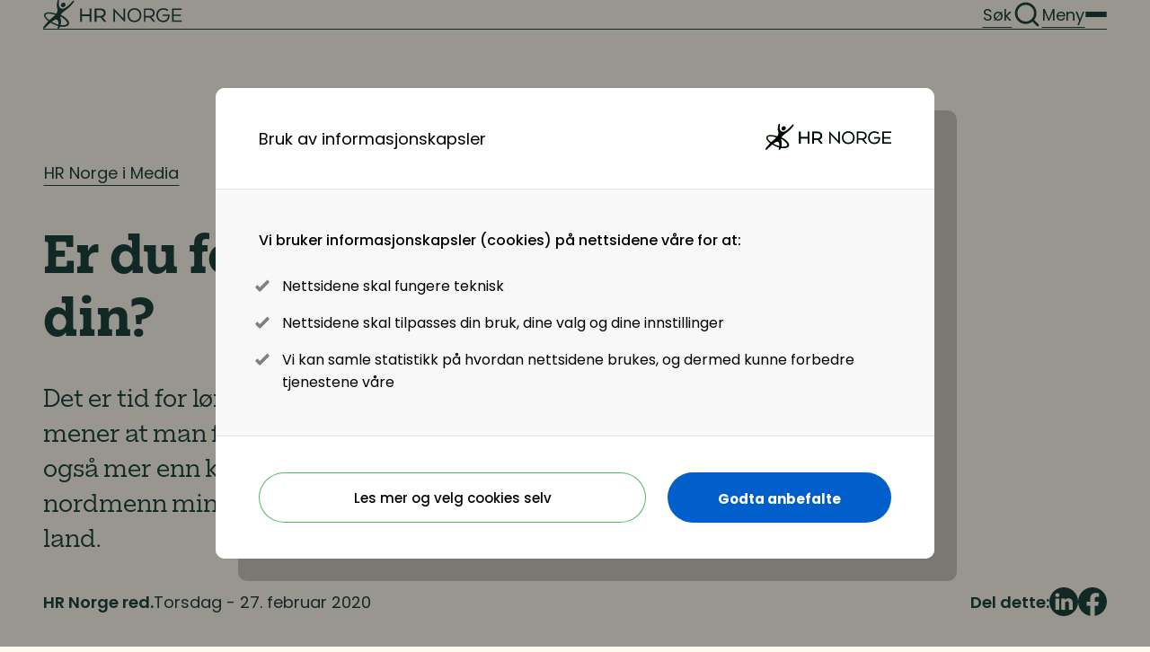

--- FILE ---
content_type: text/html
request_url: https://www.hrnorge.no/hr-norge-i-media/er-du-forn%C3%B8yd-med-l%C3%B8nnen-din-1
body_size: 11322
content:
<!DOCTYPE html>
<html lang="nb">
  <head>
    <meta charset="utf-8" />
    <meta http-equiv="X-UA-Compatible" content="IE=edge" />
    <meta name="viewport" content="width=device-width, initial-scale=1.0" />
    <meta name="referrer" content="origin-when-cross-origin" />
    <meta name="google-site-verification" content="AR_MC_x1vaKRYTjuHahlmWUdl-wqIU_cQ7dg6D6dWZs" />
    <meta name="format-detection" content="telephone=no" />
    <!-- Head assets -->

    
    <!-- Compiled CSS (Global style) -->
    <link rel="icon" type="image/png" href="/dist/images/favicon.ico" />
    <link rel="preconnect" href="https://fonts.googleapis.com" />
    <link rel="preconnect" href="https://fonts.gstatic.com" crossorigin />
    <link href="https://fonts.googleapis.com/css2?family=Poppins:ital,wght@0,100;0,200;0,300;0,400;0,500;0,600;0,700;0,800;0,900;1,100;1,200;1,300;1,400;1,500;1,600;1,700;1,800;1,900&display=swap" rel="stylesheet" />
                
    
    <!-- Placeholder links for serif font -->
    <link rel="preconnect" href="https://fonts.googleapis.com" />
    <link rel="preconnect" href="https://fonts.gstatic.com" crossorigin />
    <link rel="stylesheet" href=https://use.typekit.net/lkc4eio.css>

                  
                  
    <script>
      window.csrfTokenName = "CRAFT_CSRF_TOKEN"
      window.csrfTokenValue = "\u002DWUAjYIozyvZTAvrfNYSY4gAfVM8jYp4fltnk5fIgOawKNPF8WZeuLIrdOvpZbZa7yF\u002DiBq0fzPwY0gkWuneAlMXKqTd\u002DNmv_E6Fs8gKNtQ\u003D"
    </script>
    <meta name="facebook-domain-verification" content="yzjuqmufmbeecu9rcta0hcr7twpfrk" />

    <!-- Head assets -->
  <title>Er du fornøyd med lønnen din? | HR Norge</title>
<script>dataLayer = [];
(function(w,d,s,l,i){w[l]=w[l]||[];w[l].push({'gtm.start':
new Date().getTime(),event:'gtm.js'});var f=d.getElementsByTagName(s)[0],
j=d.createElement(s),dl=l!='dataLayer'?'&l='+l:'';j.async=true;j.src=
'https://www.googletagmanager.com/gtm.js?id='+i+dl;f.parentNode.insertBefore(j,f);
})(window,document,'script','dataLayer','GTM-TG27TJJ');
</script>
<script>!function(f,b,e,v,n,t,s){if(f.fbq)return;n=f.fbq=function(){n.callMethod?
n.callMethod.apply(n,arguments):n.queue.push(arguments)};if(!f._fbq)f._fbq=n;
n.push=n;n.loaded=!0;n.version='2.0';n.queue=[];t=b.createElement(e);t.async=!0;
t.src=v;s=b.getElementsByTagName(e)[0];s.parentNode.insertBefore(t,s)}(window,
document,'script','https://connect.facebook.net/en_US/fbevents.js');
fbq('init', '837658643491675');
fbq('track', 'PageView');
</script>
<script>_linkedin_data_partner_id = "345961";
</script>
<script deprecated deprecation-notice="Universal Analytics (which is what this script uses) is being [discontinued on July 1st, 2023](https://support.google.com/analytics/answer/11583528). You should use Google gtag.js or Google Tag Manager instead and transition to a new GA4 property.">/* Google Analytics (old) script did not render */
</script><meta name="generator" content="SEOmatic">
<meta name="referrer" content="no-referrer-when-downgrade">
<meta name="robots" content="all">
<meta content="nb" property="og:locale">
<meta content="HR Norge" property="og:site_name">
<meta content="website" property="og:type">
<meta content="https://www.hrnorge.no/hr-norge-i-media/er-du-fornøyd-med-lønnen-din-1" property="og:url">
<meta content="Er du fornøyd med lønnen din?" property="og:title">
<meta name="twitter:card" content="summary_large_image">
<meta name="twitter:site" content="@HRNorge">
<meta name="twitter:creator" content="@HRNorge">
<meta name="twitter:title" content="Er du fornøyd med lønnen din?">
<meta name="google-site-verification" content="AjDPBhctmWDFWBvQFB1uWTewQX8D1KXXKXe7OK-ijTo">
<link href="https://www.hrnorge.no/hr-norge-i-media/er-du-fornøyd-med-lønnen-din-1" rel="canonical">
<link href="https://www.hrnorge.no/" rel="home">
<link type="text/plain" href="https://www.hrnorge.no/humans.txt" rel="author">
<link href="/facelift/css/styles.min.css?v=1765804350" rel="stylesheet">
<link href="/facelift/css/modules/main-header.css?v=1765804350" rel="stylesheet">
<link href="/facelift/css/modules/main-footer.css?v=1765804350" rel="stylesheet">
<link href="/facelift/css/layouts/article.css?v=1765804350" rel="stylesheet">
<link href="/facelift/css/modules/breadcrumbs.css?v=1765804350" rel="stylesheet"></head>

  <body><noscript><iframe src="https://www.googletagmanager.com/ns.html?id=GTM-TG27TJJ"
height="0" width="0" style="display:none;visibility:hidden"></iframe></noscript>

<noscript><img height="1" width="1" style="display:none"
src="https://www.facebook.com/tr?id=837658643491675&ev=PageView&noscript=1" /></noscript>

    


<header class="main-header">
  <div class="grid-container">
    <div class="grid-row">
      <div class="c-12">
        <div class="main-header__wrapper">
          <figure class="main-header__logo">
            <a href="/">
              <span class="sr-only">HR Norge</span>
              <img src="/facelift/images/logo.svg" class="icon svg" alt="HR Norge Logo" />
            </a>
          </figure>

          <div class="main-header__link-list" role="list">
                                          <a href="#" class="link-icon" data-drawer="#menu-item-13396697" role="listitem"><span>Faglig innhold</span><img src="/facelift/images/icons/chevron-down.svg" class="icon svg" alt="icon" /></a>
                                                                        <a href="https://www.hrnorge.no/arrangementer-og-kurs/arrangementer" class="link" role="listitem">Arrangementer og kurs</a>
                                                        <a href="#" class="link-icon" data-drawer="#menu-item-13396712" role="listitem"><span>Om oss</span><img src="/facelift/images/icons/chevron-down.svg" class="icon svg" alt="icon" /></a>
                                                                        <a href="https://www.hrnorge.no/jobbmarked" class="link" role="listitem">Jobbmarked</a>
                                    </div>

          <div class="main-header__menu">
            <a href="/søk" class="link-icon search"><span>Søk</span><img src="/facelift/images/icons/magnifier-sm.svg" class="icon svg" alt="Icon" /></a>
            <div class="login-wrapper" id="login-wrapper">

            </div>
            <a data-drawer="#mobileMenu" class="link-icon menu-button-wrapper">
              <span>Meny</span>
              <div href="#" class="menu-button">
                <div></div>
                <div></div>
                <div></div>
              </div>
            </a>
          </div>
        </div>
      </div>
    </div>
  </div>
</header>
      <div id="menu-item-13396697" class="main-menu drawer" tabindex="-1" aria-hidden="true" aria-expanded="false">
      <div class="grid-container">
        <div class="grid-row">
          <div class="c-md-6 c-lg-6 start-lg-2">
            <div class="main-menu__title">Faglig innhold</div>
          </div>
                    <div class="c-md-4 c-lg-3 start-lg-2 start-md-1">            <div class="main-menu__list">
                  <div class="title">
                          <a href="https://www.hrnorge.no/tema/rapporter">Rapporter og verktøy</a>
                      </div>
                <ul>
                                  <li>
              <a href="https://www.hrnorge.no/tema/rapporter/rapporter" class="link">Rapporter</a>
            </li>
                                  <li>
              <a href="https://www.hrnorge.no/tema/rapporter/verktøy" class="link">Verktøy</a>
            </li>
                  </ul>
      </div>
                <div class="main-menu__list">
                  <div class="title">
                          <a href="https://www.hrnorge.no/tema/hr">HR</a>
                      </div>
                <ul>
                                  <li>
              <a href="https://www.hrnorge.no/tema/hr/hva-er-hr" class="link">Hva er HR</a>
            </li>
                                  <li>
              <a href="https://www.hrnorge.no/tema/hr/strategisk-hr-2" class="link">Strategisk HR</a>
            </li>
                                  <li>
              <a href="https://www.hrnorge.no/tema/hr/hr-analyse" class="link">HR-analyse</a>
            </li>
                                  <li>
              <a href="https://www.hrnorge.no/tema/hr/hr-modeller-og-roller" class="link">HR modeller og roller</a>
            </li>
                  </ul>
      </div>
                                  <div class="main-menu__list">
                  <div class="title">
                          <a href="https://www.hrnorge.no/tema/ressursplanlegging-og-rekruttering">Ressursplanlegging og rekruttering</a>
                      </div>
                <ul>
                                  <li>
              <a href="https://www.hrnorge.no/tema/ressursplanlegging-og-rekruttering/ressursplanlegging" class="link">Ressursplanlegging</a>
            </li>
                                  <li>
              <a href="https://www.hrnorge.no/tema/ressursplanlegging-og-rekruttering/employer-branding" class="link">Employer branding</a>
            </li>
                                  <li>
              <a href="https://www.hrnorge.no/tema/ressursplanlegging-og-rekruttering/rekruttering" class="link">Rekruttering</a>
            </li>
                                  <li>
              <a href="https://www.hrnorge.no/tema/ressursplanlegging-og-rekruttering/onboarding" class="link">Onboarding</a>
            </li>
                  </ul>
      </div>
                        </div>

                    <div class="c-md-4 c-lg-3">                        <div class="main-menu__list">
                  <div class="title">
                          <a href="https://www.hrnorge.no/tema/ledelse-og-lederskap">Ledelse og lederskap</a>
                      </div>
                <ul>
                                  <li>
              <a href="https://www.hrnorge.no/tema/ledelse-og-lederskap/ledelse-som-rammeverk" class="link">Ledelse og rammeverk</a>
            </li>
                                  <li>
              <a href="https://www.hrnorge.no/tema/ledelse-og-lederskap/prestasjonsledelse" class="link">Prestasjonsledelse</a>
            </li>
                                  <li>
              <a href="https://www.hrnorge.no/tema/ledelse-og-lederskap/endringsledelse" class="link">Endringsledelse</a>
            </li>
                  </ul>
      </div>
                                  <div class="main-menu__list">
                  <div class="title">
                          <a href="https://www.hrnorge.no/tema/kompetanse">Kompetanse</a>
                      </div>
                <ul>
                                  <li>
              <a href="https://www.hrnorge.no/tema/kompetanse/kompetanse-og-talentstyring" class="link">Kompetanse- og talentledelse</a>
            </li>
                                  <li>
              <a href="https://www.hrnorge.no/tema/kompetanse/kompetanseutvikling" class="link">Kompetanseutvikling</a>
            </li>
                                  <li>
              <a href="https://www.hrnorge.no/tema/kompetanse/lederutvikling" class="link">Lederutvikling</a>
            </li>
                  </ul>
      </div>
                <div class="main-menu__list">
                  <div class="title">
                          <a href="https://www.hrnorge.no/tema/lønn-og-ytelser">Lønn og ytelser</a>
                      </div>
                <ul>
                                  <li>
              <a href="https://www.hrnorge.no/tema/lønn-og-ytelser/lønn-og-ytelser" class="link">Lønn og ytelser</a>
            </li>
                                  <li>
              <a href="https://www.hrnorge.no/tema/lønn-og-ytelser/pensjon" class="link">Pensjon</a>
            </li>
                                  <li>
              <a href="https://www.hrnorge.no/tema/lønn-og-ytelser/lønnsoppgjøret-og-tariff" class="link">Lønnsoppgjøret og tariff</a>
            </li>
                  </ul>
      </div>
            </div>

                    <div class="c-md-4 c-lg-3">                              <div class="main-menu__list">
                  <div class="title">
                          <a href="https://www.hrnorge.no/tema/organisasjonsutvikling-og-design">Organisasjonsutvikling og -design</a>
                      </div>
                <ul>
                                  <li>
              <a href="https://www.hrnorge.no/tema/organisasjonsutvikling-og-design/organisasjonsdesign" class="link">Organisasjonsdesign</a>
            </li>
                                  <li>
              <a href="https://www.hrnorge.no/tema/organisasjonsutvikling-og-design/organisasjonsutvikling" class="link">Organisasjonsutvikling</a>
            </li>
                                  <li>
              <a href="https://www.hrnorge.no/tema/organisasjonsutvikling-og-design/organisasjonskultur" class="link">Organisasjonskultur</a>
            </li>
                  </ul>
      </div>
                <div class="main-menu__list">
                  <div class="title">
                          <a href="https://www.hrnorge.no/tema/arbeidsgiverforhold">Arbeidsgiverforhold</a>
                      </div>
                <ul>
                                  <li>
              <a href="https://www.hrnorge.no/tema/arbeidsgiverforhold/arbeidsrett" class="link">Arbeidsrett</a>
            </li>
                                  <li>
              <a href="https://www.hrnorge.no/tema/arbeidsgiverforhold/personalpolitikk" class="link">Personalpolitikk</a>
            </li>
                                  <li>
              <a href="https://www.hrnorge.no/tema/arbeidsgiverforhold/arbeidsmiljø-og-sykefravær" class="link">Arbeidsmiljø og sykefravær</a>
            </li>
                                  <li>
              <a href="https://www.hrnorge.no/tema/arbeidsgiverforhold/mangfold-og-inkludering" class="link">Mangfold og inkludering</a>
            </li>
                  </ul>
      </div>
                                  <div class="main-menu__list">
                  <div class="title">
                          <a href="https://www.hrnorge.no/tema/digitalisering">Digitalisering</a>
                      </div>
                <ul>
                                  <li>
              <a href="https://www.hrnorge.no/tema/digitalisering/digitale-løsninger-innen-hr" class="link">Digitale løsninger innen HR</a>
            </li>
                                  <li>
              <a href="https://www.hrnorge.no/tema/digitalisering/digitale-løsninger-i-virksomheten" class="link">Digitale løsninger i virksomheten</a>
            </li>
                  </ul>
      </div>
      </div>
        </div>
      </div>
    </div>
          <div id="menu-item-13396712" class="main-menu drawer" tabindex="-1" aria-hidden="true" aria-expanded="false">
      <div class="grid-container">
        <div class="grid-row">
          <div class="c-md-6 c-lg-6 start-lg-2">
            <div class="main-menu__title">Om oss</div>
          </div>
                    <div class="c-md-4 c-lg-3 start-lg-2 start-md-1">            <div class="main-menu__list">
                <ul>
                                  <li>
              <a href="https://www.hrnorge.no/om-oss/om-hr-norge" class="link">Om oss</a>
            </li>
                                  <li>
              <a href="https://www.hrnorge.no/om-oss/styre-og-valgkomité" class="link">Styre og valgkomité</a>
            </li>
                                  <li>
              <a href="https://www.hrnorge.no/om-oss/søsterorganisasjoner" class="link">Søsterorganisasjoner</a>
            </li>
                                  <li>
              <a href="https://www.hrnorge.no/om-oss/pressemateriell" class="link">Presse</a>
            </li>
                  </ul>
      </div>
                        </div>

                    <div class="c-md-4 c-lg-3">                  <div class="main-menu__list">
                <ul>
                                  <li>
              <a href="https://www.hrnorge.no/om-oss/medarbeidere" class="link">Medarbeidere</a>
            </li>
                                  <li>
              <a href="https://www.hrnorge.no/om-oss/priser-og-utmerkelser" class="link">Priser og utmerkelser</a>
            </li>
                                  <li>
              <a href="https://www.hrnorge.no/om-oss/kontakt" class="link">Kontakt</a>
            </li>
                                  <li>
              <a href="https://www.hrnorge.no/om-oss/studentmedlem" class="link">Student</a>
            </li>
                  </ul>
      </div>
                  </div>

                    <div class="c-md-4 c-lg-3">                        <div class="main-menu__list">
                  <div class="title">
                          Regioner
                      </div>
                <ul>
                                  <li>
              <a href="https://www.hrnorge.no/om-oss/regioner/hr-norge-vest" class="link">HR Norge Vest</a>
            </li>
                                  <li>
              <a href="https://www.hrnorge.no/om-oss/regioner/hr-norge-nordvest" class="link">HR Norge Nordvest</a>
            </li>
                                  <li>
              <a href="https://www.hrnorge.no/om-oss/regioner/hr-norge-rogaland" class="link">HR Norge Rogaland</a>
            </li>
                  </ul>
      </div>
                <div class="main-menu__list">
                  <div class="title">
                          HR Norge
                      </div>
                <ul>
                                  <li>
              <a href="https://www.hrnorge.no/om-oss/om-hr-norge/vedtekter" class="link">Vedtekter</a>
            </li>
                                  <li>
              <a href="https://www.hrnorge.no/om-oss/om-hr-norge/forretningsetiske-retningslinjer-for-hr-norge" class="link">Retningslinjer</a>
            </li>
                                  <li>
              <a href="https://www.hrnorge.no/assets/images-documents/Melding-fra-HR-Norge-2024.pdf" class="link">Melding fra HR Norge 2024</a>
            </li>
                  </ul>
      </div>
      </div>
        </div>
      </div>
    </div>
    
<div id="mobileMenu" class="mobile-menu drawer">
  <div class="grid-container">
    <div class="grid-row">
      <div class="c-12 c-xl-11 start-xl-2">
        <div class="mobile-menu__buttons" id="mobile-menu__buttons">
        </div>
      </div>

                                                        <div class="c-12 c-lg-4 c-xl-3 start-xl-2">
              <div class="simple-accordion">
                <div class="simple-accordion__button" data-open-text="Faglig innhold" data-close-text="Faglig innhold">
                  <div class="link-icon">
                    <span>Faglig innhold</span><img src="/facelift/images/icons/chevron-down.svg" class="icon svg" alt="icon" />
                  </div>
                </div>
                <div class="simple-accordion__wrapper">
                  <div class="simple-accordion__content">        <div class="mobile-menu__list">
              <div class="title">
                        <a href="https://www.hrnorge.no/tema/rapporter">Rapporter og verktøy</a>
                  </div>
      
      <ul>
                            <li>
            <a href="https://www.hrnorge.no/tema/rapporter/rapporter" class="link">Rapporter</a>
          </li>
                            <li>
            <a href="https://www.hrnorge.no/tema/rapporter/verktøy" class="link">Verktøy</a>
          </li>
              </ul>
    </div>
          <div class="mobile-menu__list">
              <div class="title">
                        <a href="https://www.hrnorge.no/tema/hr">HR</a>
                  </div>
      
      <ul>
                            <li>
            <a href="https://www.hrnorge.no/tema/hr/hva-er-hr" class="link">Hva er HR</a>
          </li>
                            <li>
            <a href="https://www.hrnorge.no/tema/hr/strategisk-hr-2" class="link">Strategisk HR</a>
          </li>
                            <li>
            <a href="https://www.hrnorge.no/tema/hr/hr-analyse" class="link">HR-analyse</a>
          </li>
                            <li>
            <a href="https://www.hrnorge.no/tema/hr/hr-modeller-og-roller" class="link">HR modeller og roller</a>
          </li>
              </ul>
    </div>
          <div class="mobile-menu__list">
              <div class="title">
                        <a href="https://www.hrnorge.no/tema/ledelse-og-lederskap">Ledelse og lederskap</a>
                  </div>
      
      <ul>
                            <li>
            <a href="https://www.hrnorge.no/tema/ledelse-og-lederskap/ledelse-som-rammeverk" class="link">Ledelse og rammeverk</a>
          </li>
                            <li>
            <a href="https://www.hrnorge.no/tema/ledelse-og-lederskap/prestasjonsledelse" class="link">Prestasjonsledelse</a>
          </li>
                            <li>
            <a href="https://www.hrnorge.no/tema/ledelse-og-lederskap/endringsledelse" class="link">Endringsledelse</a>
          </li>
              </ul>
    </div>
          <div class="mobile-menu__list">
              <div class="title">
                        <a href="https://www.hrnorge.no/tema/organisasjonsutvikling-og-design">Organisasjonsutvikling og -design</a>
                  </div>
      
      <ul>
                            <li>
            <a href="https://www.hrnorge.no/tema/organisasjonsutvikling-og-design/organisasjonsdesign" class="link">Organisasjonsdesign</a>
          </li>
                            <li>
            <a href="https://www.hrnorge.no/tema/organisasjonsutvikling-og-design/organisasjonsutvikling" class="link">Organisasjonsutvikling</a>
          </li>
                            <li>
            <a href="https://www.hrnorge.no/tema/organisasjonsutvikling-og-design/organisasjonskultur" class="link">Organisasjonskultur</a>
          </li>
              </ul>
    </div>
          <div class="mobile-menu__list">
              <div class="title">
                        <a href="https://www.hrnorge.no/tema/arbeidsgiverforhold">Arbeidsgiverforhold</a>
                  </div>
      
      <ul>
                            <li>
            <a href="https://www.hrnorge.no/tema/arbeidsgiverforhold/arbeidsrett" class="link">Arbeidsrett</a>
          </li>
                            <li>
            <a href="https://www.hrnorge.no/tema/arbeidsgiverforhold/personalpolitikk" class="link">Personalpolitikk</a>
          </li>
                            <li>
            <a href="https://www.hrnorge.no/tema/arbeidsgiverforhold/arbeidsmiljø-og-sykefravær" class="link">Arbeidsmiljø og sykefravær</a>
          </li>
                            <li>
            <a href="https://www.hrnorge.no/tema/arbeidsgiverforhold/mangfold-og-inkludering" class="link">Mangfold og inkludering</a>
          </li>
              </ul>
    </div>
          <div class="mobile-menu__list">
              <div class="title">
                        <a href="https://www.hrnorge.no/tema/ressursplanlegging-og-rekruttering">Ressursplanlegging og rekruttering</a>
                  </div>
      
      <ul>
                            <li>
            <a href="https://www.hrnorge.no/tema/ressursplanlegging-og-rekruttering/ressursplanlegging" class="link">Ressursplanlegging</a>
          </li>
                            <li>
            <a href="https://www.hrnorge.no/tema/ressursplanlegging-og-rekruttering/employer-branding" class="link">Employer branding</a>
          </li>
                            <li>
            <a href="https://www.hrnorge.no/tema/ressursplanlegging-og-rekruttering/rekruttering" class="link">Rekruttering</a>
          </li>
                            <li>
            <a href="https://www.hrnorge.no/tema/ressursplanlegging-og-rekruttering/onboarding" class="link">Onboarding</a>
          </li>
              </ul>
    </div>
          <div class="mobile-menu__list">
              <div class="title">
                        <a href="https://www.hrnorge.no/tema/kompetanse">Kompetanse</a>
                  </div>
      
      <ul>
                            <li>
            <a href="https://www.hrnorge.no/tema/kompetanse/kompetanse-og-talentstyring" class="link">Kompetanse- og talentledelse</a>
          </li>
                            <li>
            <a href="https://www.hrnorge.no/tema/kompetanse/kompetanseutvikling" class="link">Kompetanseutvikling</a>
          </li>
                            <li>
            <a href="https://www.hrnorge.no/tema/kompetanse/lederutvikling" class="link">Lederutvikling</a>
          </li>
              </ul>
    </div>
          <div class="mobile-menu__list">
              <div class="title">
                        <a href="https://www.hrnorge.no/tema/lønn-og-ytelser">Lønn og ytelser</a>
                  </div>
      
      <ul>
                            <li>
            <a href="https://www.hrnorge.no/tema/lønn-og-ytelser/lønn-og-ytelser" class="link">Lønn og ytelser</a>
          </li>
                            <li>
            <a href="https://www.hrnorge.no/tema/lønn-og-ytelser/pensjon" class="link">Pensjon</a>
          </li>
                            <li>
            <a href="https://www.hrnorge.no/tema/lønn-og-ytelser/lønnsoppgjøret-og-tariff" class="link">Lønnsoppgjøret og tariff</a>
          </li>
              </ul>
    </div>
          <div class="mobile-menu__list">
              <div class="title">
                        <a href="https://www.hrnorge.no/tema/digitalisering">Digitalisering</a>
                  </div>
      
      <ul>
                            <li>
            <a href="https://www.hrnorge.no/tema/digitalisering/digitale-løsninger-innen-hr" class="link">Digitale løsninger innen HR</a>
          </li>
                            <li>
            <a href="https://www.hrnorge.no/tema/digitalisering/digitale-løsninger-i-virksomheten" class="link">Digitale løsninger i virksomheten</a>
          </li>
              </ul>
    </div>
      </div>
                </div>
              </div>
            </div>
                                                            <div class="c-12 c-lg-4 c-xl-3">
                        <a href="https://www.hrnorge.no/arrangementer-og-kurs/arrangementer" class="link-icon"><span>Arrangementer og kurs</span><img src="/facelift/images/icons/arrow-right.svg" class="icon svg" alt="icon" /></a>
          </div>
                                                                <div class="c-12 c-lg-4 c-xl-3 start-xl-2">
              <div class="simple-accordion">
                <div class="simple-accordion__button" data-open-text="Om oss" data-close-text="Om oss">
                  <div class="link-icon">
                    <span>Om oss</span><img src="/facelift/images/icons/chevron-down.svg" class="icon svg" alt="icon" />
                  </div>
                </div>
                <div class="simple-accordion__wrapper">
                  <div class="simple-accordion__content">        <div class="mobile-menu__list">
              <div class="title">
                      
                  </div>
      
      <ul>
                            <li>
            <a href="https://www.hrnorge.no/om-oss/om-hr-norge" class="link">Om oss</a>
          </li>
                            <li>
            <a href="https://www.hrnorge.no/om-oss/styre-og-valgkomité" class="link">Styre og valgkomité</a>
          </li>
                            <li>
            <a href="https://www.hrnorge.no/om-oss/søsterorganisasjoner" class="link">Søsterorganisasjoner</a>
          </li>
                            <li>
            <a href="https://www.hrnorge.no/om-oss/pressemateriell" class="link">Presse</a>
          </li>
              </ul>
    </div>
          <div class="mobile-menu__list">
      
      <ul>
                            <li>
            <a href="https://www.hrnorge.no/om-oss/medarbeidere" class="link">Medarbeidere</a>
          </li>
                            <li>
            <a href="https://www.hrnorge.no/om-oss/priser-og-utmerkelser" class="link">Priser og utmerkelser</a>
          </li>
                            <li>
            <a href="https://www.hrnorge.no/om-oss/kontakt" class="link">Kontakt</a>
          </li>
                            <li>
            <a href="https://www.hrnorge.no/om-oss/studentmedlem" class="link">Student</a>
          </li>
              </ul>
    </div>
          <div class="mobile-menu__list">
              <div class="title">
                      Regioner
                  </div>
      
      <ul>
                            <li>
            <a href="https://www.hrnorge.no/om-oss/regioner/hr-norge-vest" class="link">HR Norge Vest</a>
          </li>
                            <li>
            <a href="https://www.hrnorge.no/om-oss/regioner/hr-norge-nordvest" class="link">HR Norge Nordvest</a>
          </li>
                            <li>
            <a href="https://www.hrnorge.no/om-oss/regioner/hr-norge-rogaland" class="link">HR Norge Rogaland</a>
          </li>
              </ul>
    </div>
          <div class="mobile-menu__list">
              <div class="title">
                      HR Norge
                  </div>
      
      <ul>
                            <li>
            <a href="https://www.hrnorge.no/om-oss/om-hr-norge/vedtekter" class="link">Vedtekter</a>
          </li>
                            <li>
            <a href="https://www.hrnorge.no/om-oss/om-hr-norge/forretningsetiske-retningslinjer-for-hr-norge" class="link">Retningslinjer</a>
          </li>
                            <li>
            <a href="https://www.hrnorge.no/assets/images-documents/Melding-fra-HR-Norge-2024.pdf" class="link">Melding fra HR Norge 2024</a>
          </li>
              </ul>
    </div>
      </div>
                </div>
              </div>
            </div>
                                                            <div class="c-12 c-lg-4 c-xl-3">
                        <a href="https://www.hrnorge.no/jobbmarked" class="link-icon"><span>Jobbmarked</span><img src="/facelift/images/icons/arrow-right.svg" class="icon svg" alt="icon" /></a>
          </div>
                  </div>
  </div>
</div>

    <main>
    <!-- content block -->

    
    








                                                
    


  <nav class="breadcrumbs" aria-label="Breadcrumbs">
    <div class="grid-container">
      <div class="grid-row">
        <div class="c-12">
          <ul class="breadcrumbs__list" itemscope itemtype="http://schema.org/BreadcrumbList">
                                            <li class="breadcrumbs__item" itemprop="itemListElement" itemscope itemtype="http://schema.org/ListItem">
          <a href="/hr-norge-i-media" class="link" itemprop="item"><span itemprop="name">HR Norge i Media</span></a>
        <meta itemprop="position" content="1" />
          <meta itemprop="currentpage" content="true" />
      </li>

                                    </ul>
        </div>
      </div>
    </div>
  </nav>

<article class="grid-container article">

            
        <header class="grid-row gap-32">
        
                            <div class="c-md-8">
                    <h1>Er du fornøyd med lønnen din?</h1>
                </div>
                    
                                                <div class="c-md-8">
                        <p class="ingress">Det er tid for lønnsoppgjør og lønnsreguleringer. De fleste mener at man fortjener mer enn der man får – og gjerne også mer enn kollegene. Men om det er noen trøst er nordmenn mindre misfornøyd med lønnen sin enn i andre land.</p>
                    </div>
                                    
                                                <div class="c-12">
                                        <div class="article-info">
                            <div class="info">
                                <div class="author">HR Norge red.</div>
                                <div class="date">Torsdag - 27. februar 2020</div>
                            </div>
                            <div class="share">
                                <div class="label">Del dette:</div>
                                <div class="social-links">
                                    <a href="http://www.linkedin.com/shareArticle?mini=true&amp;url=https://www.hrnorge.no/hr-norge-i-media/er-du-forn%C3%B8yd-med-l%C3%B8nnen-din-1" target="_blank">
                                        <img src="/facelift/images/icons/linkedin.svg" class="icon svg" alt="LinkedIn">
                                    </a>
                                    <a href="http://www.facebook.com/sharer.php?u=https://www.hrnorge.no/hr-norge-i-media/er-du-forn%C3%B8yd-med-l%C3%B8nnen-din-1" target="_blank">
                                        <img src="/facelift/images/icons/facebook.svg" class="icon svg" alt="Facebook">
                                    </a>
                                </div>
                            </div>
                        </div>
                                    </div>
                            
                                                            <div class="c-12">
                                        <figure>
                            <picture>
                                                                <source media="(min-width: 992px)" srcset="
                                    https://www.hrnorge.no/assets/images/employees/Ansatte-nye-bilder-2019/_articleBannerBig/61721/Even_Bolstad_presse2.webp,
                                    https://www.hrnorge.no/assets/images/employees/Ansatte-nye-bilder-2019/_articleBannerBigRetina/61721/Even_Bolstad_presse2.webp 2x" />
                                                                <source media="(min-width: 480px)" srcset="
                                    https://www.hrnorge.no/assets/images/employees/Ansatte-nye-bilder-2019/_articleBannerMedium/61721/Even_Bolstad_presse2.webp,
                                    https://www.hrnorge.no/assets/images/employees/Ansatte-nye-bilder-2019/_articleBannerMediumRetina/61721/Even_Bolstad_presse2.webp 2x" />
                                                                <source media="(max-width: 479px)" srcset="
                                    https://www.hrnorge.no/assets/images/employees/Ansatte-nye-bilder-2019/_articleBannerSmall/61721/Even_Bolstad_presse2.webp,
                                    https://www.hrnorge.no/assets/images/employees/Ansatte-nye-bilder-2019/_articleBannerSmallRetina/61721/Even_Bolstad_presse2.webp 2x" />
                                                                <img src="https://www.hrnorge.no/assets/images/employees/Ansatte-nye-bilder-2019/_articleBannerBigRetina/61721/Even_Bolstad_presse2.webp" loading="lazy" alt="Even Bolstad presse2" />
                            </picture>
                        </figure>
                                    </div>
                                    </header>
    
            
                            <!-- text -->
                
<section class="grid-row">
    <div class="c-md-8 start-md-3  html-area">
            <p>Onsdag 19. februar ble daglig leder i HR Norge intervjuet på NRK om lønn og lønnsfastsettelse – hvorfor vi «aldri» blir fornøyd og hvordan lønn demotiverer mer enn den motiverer. Hør intervjuet her, innslaget starter 2.02.22 ut i sendingen:</p><figure><a href="https://radio.nrk.no/serie/distriktsprogram-oestlandssendingen/DKOA02003520#t=2h4m24s"><img src="https://www.hrnorge.no/assets/images/illustrasjoner/Presseoppslag/NRK_Even.png" alt="NRK: er du fornøyd med lønnen din?" /></a></figure><p>Les mer om belønning:</p>
<ul><li><a href="http://hrnorge3.byte.as/kompetansetilbud/lansering-av-hr-l%C3%B8nnsrapport-2020--oslo-10594">Lanseringsturne Lønnsrapport</a></li><li><a href="http://hrnorge3.byte.as/kompetansetilbud/spilleregler-i-arbeidslivet---den-norske-modellen-og-alt-du-m%C3%A5-vite-f%C3%B8r-l%C3%B8nnsoppgj%C3%B8ret-10646">Medlemsmøte Sola 12. mars: Spilleregler i arbeidslivet – den norske modellen og alt du må vite før lønnsoppgjøret</a></li><li><a href="http://hrnorge3.byte.as/fagomr%C3%A5der/lonn-og-pensjon/l%C3%B8nn-og-ytelse/lonn-og-8-mars-sjau-hva-island-gerir">Lønn og 8. mars – Sjáðu hvað Ísland gerir</a></li><li><a href="http://hrnorge3.byte.as/fagomr%C3%A5der/arbeidsgiverforhold/personalpolitikk/streik-lockout-primitiv-konflikt-slipp-partene-l%C3%B8s-det-er-v%C3%A5r">Streik, lockout, primitiv konflikt: Slipp partene løs, det er vår!</a></li><li><a href="http://hrnorge3.byte.as/presse/vg-lonn-som-fortjent">VG: Lønn som fortjent</a></li><li><a href="https://www.digi.no/artikler/kommentar-norge-trenger-en-nasjonal-minstelonn/477157">Digi.no Norge trenger en nasjonal minstelønn</a></li><li><a href="http://ledernett.no/5-av-10-er-villige-til-%C3%A5-g%C3%A5-ned-i-l%C3%B8nn">Ledernett: 5 av 10 er villige til å gå ned i lønn</a></li><li><a href="https://www.hrnorge.no/fagområder/lønn-og-pensjon/lønn/hr-lønnsrapport-2020-vi-lanserer-to-nye-rapporter">Lønnsrapport 2020</a></li></ul><figure><a href="https://radio.nrk.no/serie/distriktsprogram-oestlandssendingen/DKOA02003520#t=2h4m24s"></a></figure>
        </div>
</section>

                            <!-- text -->
                
<section class="grid-row">
    <div class="c-md-8 start-md-3  html-area">
            <ul><li><br /></li></ul>
        </div>
</section>

            
        
            
</article>

    </main>

    <!-- content block -->

    <!-- essentials block -->
          
<footer class="main-footer" style="margin-top: 6rem;">
	<div class="grid-container">
		<div class="grid-row main-footer__info">

            
                                                                                                
                                                                        <div class="c-lg-9 c-xl-2 content">
                                <div class="html-area">
                                                                        
                    <p>
                        <strong>Telefon</strong><br>
                        (+47) 22 11 11 22
                    </p>

                    
                                                                
                                    
                    
                    <p>
                        <strong>E-post</strong><br>
                        hrnorge@hrnorge.no
                    </p>

                    
                                                </div>
                        </div>
                                                                    
                                    
                                                                        <div class="c-lg-9 c-xl-3 content">
                                <div class="html-area">
                                            
                    <p>
                        <strong>Besøksadresse</strong><br>
                        Vollsveien 2A, 1366 Lysaker
                    </p>

                    
                                                                
                                    
                    
                    <p>
                        <strong>Postadresse</strong><br>
                        Postboks 331, 1326 Lysaker
                    </p>

                    
                                                </div>
                        </div>
                                                                    
                                    
                                                                        <div class="c-lg-9 c-xl-3 content">
                                <div class="html-area">
                                            
                    <p>
                        <strong>Organisasjonsnummer</strong><br>
                        884130182
                    </p>

                    
                                                </div>
                        </div>
                                                                    
                            			
                            <ul class="c-lg-3 start-lg-10 c-xl-3 start-xl-10 links">
                                                                    <li><a href="https://www.hrnorge.no/pressekontakter" class="link">Pressekontakter</a></li>
                                                                    <li><a href="https://www.hrnorge.no/om-oss/medarbeidere" class="link">Medarbeidere</a></li>
                                                                    <li><a href="https://www.hrnorge.no/jobbmarked" class="link">Ledige stillinger</a></li>
                                                                    <li><a href="https://www.hrnorge.no/personvern" class="link">Personvernerklæring</a></li>
                                    </ul>
            
		</div>
		<div class="grid-row">
			<figure class="logo c-md-3 c-12">
				<a href="/">
					<span class="sr-only">HR Norge</span>
                    					    <img src="https://www.hrnorge.no/assets/images/logo.svg" class="icon" alt="Logo">
                                    </a>
			</figure>


                            <ul class="social c-md-3 start-md-10">
                                                                    <li>
                            <a href="https://www.facebook.com/hrnorge" target="_blank">
                                <img src="https://www.hrnorge.no/assets/images/facebook.svg" class="icon" alt="Facebook">
                            </a>
                        </li>
                                                                    <li>
                            <a href="https://www.linkedin.com/company/hrnorge/" target="_blank">
                                <img src="https://www.hrnorge.no/assets/images/linkedin.svg" class="icon" alt="Linkedin">
                            </a>
                        </li>
                                    </ul>
            		</div>
	</div>
</footer>
                    <!-- essentials block -->

    
        
    <script src="https://www.google.com/recaptcha/api.js"></script>
           <div id="cookie-content">
	<form id="elc-cookie-consent-form" class="elc-hidden" action="" method="post" accept-charset="UTF-8"></form>
</div>

<script>
	// bcc toggle details js
	function bccToogleClass(ele, class1) {
		var classes = ele.className;
		var regex = new RegExp('\\b' + class1 + '\\b');
		var hasOne = classes.match(regex);
		class1 = class1.replace(/\s+/g, '');
		if (hasOne)
			ele.className = classes.replace(regex, '');
		else
			ele.className = classes + class1;
	}

	function load(url, callback) {
		var xhr;

		if(typeof XMLHttpRequest !== 'undefined') xhr = new XMLHttpRequest();
		else {
			var versions = ["MSXML2.XmlHttp.5.0",
				"MSXML2.XmlHttp.4.0",
				"MSXML2.XmlHttp.3.0",
				"MSXML2.XmlHttp.2.0",
				"Microsoft.XmlHttp"]
			for(var i = 0, len = versions.length; i < len; i++) {
				try {
					xhr = new ActiveXObject(versions[i]);
					break;
				}
				catch(e){}
			} // end for
		}

		xhr.onreadystatechange = ensureReadiness;

		function ensureReadiness() {
			if(xhr.readyState < 4) {
				return;
			}

			if(xhr.status !== 200) {
				return;
			}
			// all is well
			if(xhr.readyState === 4) {
				callback(xhr);
			}
		}

		xhr.open('GET', url, true);
		xhr.send('');
	}

	load("/cookieBanner", function(xhr) {
		document.getElementById('cookie-content').innerHTML = xhr.responseText;
		// alert('Load cookieBanner');
		startCookieBanner();
	})

	function startCookieBanner()
	{
		/*
		* addEventListner: For all major browsers, except IE 8 and earlier
		* attachEvent:     For IE 8 and earlier versions
		*/
		let detailLink = document.getElementById("elc-detail-link");
		if (detailLink !== null) {
			if (detailLink.addEventListener) {
				detailLink.addEventListener("click", toggleExpand);
			} else if (detailLink.attachEvent) {
				detailLink.attachEvent("onclick", toggleExpand);
			}
		}

		let hideDetailLink = document.getElementById("elc-hide-detail-link");
		if (hideDetailLink !== null) {
			if (hideDetailLink.addEventListener) {
				hideDetailLink.addEventListener("click", toggleExpand);
			} else if (hideDetailLink.attachEvent) {
				hideDetailLink.attachEvent("onclick", toggleExpand);
			}
		}

		let saveLink = document.getElementById("elc-save-link");
		if (saveLink !== null) {
			if (saveLink.addEventListener) {
				saveLink.addEventListener("click", submitConsent);
			} else if (saveLink.attachEvent) {
				saveLink.attachEvent("onclick", submitConsent);
			}
		}

		let acceptLink = document.getElementById("elc-accept-link");
		if (acceptLink !== null) {
			if (acceptLink.addEventListener) {
				acceptLink.addEventListener("click", submitConsent);
			} else if (acceptLink.attachEvent) {
				acceptLink.attachEvent("onclick", submitConsent);
			}
		}


		let acceptAllLink = document.getElementById("elc-accept-all-link");
		if (acceptAllLink !== null) {
			if (acceptAllLink.addEventListener) {
				acceptAllLink.addEventListener("click", submitAllConsent);
			} else if (acceptAllLink.attachEvent) {
				acceptAllLink.attachEvent("onclick", submitAllConsent);
			}
		}

		let tabLink = document.getElementById("elc-tab-link");
		if (tabLink !== null) {
			if (tabLink.addEventListener) {
				tabLink.addEventListener("click", toggleTab);
			} else if (tabLink.attachEvent) {
				tabLink.attachEvent("onclick", toggleTab);
			}
		}

		addWindowObject()

	}

	function submitConsent(event) {

		event.preventDefault();

		let form = document.querySelector('#elc-cookie-consent-form');
		let data = serialize(form);

		document.getElementById("elc-cookie-consent").classList.toggle('elc-hidden');
		let cookieTab = document.getElementById("elc-cookie-tab");
		if(typeof cookieTab !== 'undefined' && cookieTab !== null) document.getElementById("elc-cookie-tab").classList.toggle('elc-hidden');

		let xhr = new XMLHttpRequest();
		xhr.open('POST', form.dataset.url);
		xhr.setRequestHeader('Content-Type', 'application/x-www-form-urlencoded');
		xhr.send(data);

		xhr.onreadystatechange = function () {
			if (xhr.readyState === 4) {
				addWindowObject()
				if (xhr.status !== 200) console.log('Error: ' + xhr.status);
				else if (form.hasAttribute("data-refresh") && form.dataset.refresh === "true" && form.hasAttribute("data-refreshtime")) {
					refresh(form.dataset.refreshtime)
				}
			}
		}
	}

	function submitAllConsent(event) {

		event.preventDefault();

		let form = document.querySelector('#elc-cookie-consent-form');

		for (let i = 0; i < form.elements.length; i++ ) {

			if (form.elements[i].type == 'checkbox') {

				if (form.elements[i].checked == false) {
					form.elements[i].checked = true;
				}
			}
		}

		let data = serialize(form);
		document.getElementById("elc-cookie-consent").classList.toggle('elc-hidden');
		let cookieTab = document.getElementById("elc-cookie-tab");
		if(typeof cookieTab !== 'undefined' && cookieTab !== null) document.getElementById("elc-cookie-tab").classList.toggle('elc-hidden');

		let xhr = new XMLHttpRequest();
		xhr.open('POST', form.dataset.url);
		xhr.setRequestHeader('Content-Type', 'application/x-www-form-urlencoded');
		xhr.send(data.concat('&acceptAll=true'));

		xhr.onreadystatechange = function () {
			if (xhr.readyState === 4) {
				if (xhr.status !== 200) console.log('Error: ' + xhr.status);
				else if (form.hasAttribute("data-refresh") && form.dataset.refresh === "true" && form.hasAttribute("data-refreshtime")) {
					refresh(form.dataset.refreshtime)
				}
			}
		}
	}

	function refresh(ms) {
		setTimeout(function() {
			location.reload();
		}, ms);
	}

	function toggleExpand(event)
	{
		event.preventDefault();
		document.getElementById("elc-cookie-consent").classList.toggle('elc-fullwidth');
		document.getElementById("elc-cookie-consent").classList.toggle('elc-small');
	}

	function toggleTab(event)
	{
		event.preventDefault();
		document.getElementById("elc-cookie-consent").classList.toggle('elc-hidden');
		document.getElementById("elc-cookie-tab").classList.toggle('elc-hidden');

		document.getElementById("elc-cookie-consent").classList.add('elc-fullwidth');
		document.getElementById("elc-cookie-consent").classList.remove('elc-small');
	}

	function addWindowObject()
	{
		let form = document.querySelector('#elc-cookie-consent-form');
		if (typeof form.dataset.show !== 'undefined')
		{
			let xhr = new XMLHttpRequest();
			xhr.open('GET', form.dataset.show);
			xhr.send();

			xhr.onreadystatechange = function () {
				if (xhr.readyState === 4) {
					if (xhr.status !== 200) {
						console.log('Error: ' + xhr.status);
						window.ccc = {}
					}
					else {
						if(xhr.response === 'null') {
							window.ccc = {}
						}
						else window.ccc = JSON.parse(xhr.response)
					}
				}
			}
		}
	}

	/*!
	* Serialize all form data into a query string
	* (c) 2018 Chris Ferdinandi, MIT License, https://gomakethings.com
	* @param  {Node}   form The form to serialize
	* @return {String}      The serialized form data
	*/
	var serialize = function (form) {

		// Setup our serialized data
		var serialized = [];

		// Loop through each field in the form
		for (var i = 0; i < form.elements.length; i++) {

			var field = form.elements[i];

			// Don't serialize fields without a name, submits, buttons, file and reset inputs, and disabled fields
			if (!field.name || field.disabled || field.type === 'file' || field.type === 'reset' || field.type === 'button') continue;

			// If a multi-select, get all selections
			if (field.type === 'select-multiple') {
				for (var n = 0; n < field.options.length; n++) {
					if (!field.options[n].selected) continue;
					serialized.push(encodeURIComponent(field.name) + "=" + encodeURIComponent(field.options[n].value));
				}
			}

			// Convert field data to a query string
			else if ((field.type !== 'checkbox' && field.type !== 'radio') || field.checked) {
				serialized.push(encodeURIComponent(field.name) + "=" + encodeURIComponent(field.value));
			}
		}

		return serialized.join('&');

	};
</script>
    <script>
      function loadSVGInjectScript(callback) {
          var script = document.createElement('script');
          script.src = "/facelift/libs/@iconfu/svg-inject/dist/svg-inject.min.js?1765804350";
          script.onload = callback;
          document.head.appendChild(script);
      }
      loadSVGInjectScript(function() {
          document.querySelectorAll('img.svg').forEach(function(img) {
              SVGInject(img);
          });
      });

      loadElements()

      function loadElements(){
        loadWithoutCache('/navUser');
        updateCsrfToken();
      }

      //RELOAD CSRF TOKEN
      function updateCsrfToken() {
        fetch('/actions/blitz/csrf/token')
          .then(response => response.text())
          .then(token => {
            const csrfTokenInputs = document.querySelectorAll('input[name="CRAFT_CSRF_TOKEN"]');
            csrfTokenInputs.forEach(input => {
              input.value = token;
            });
          })
          .catch(error => {
            console.error('Error fetching CSRF token:', error);
          });
      }

      function loadWithoutCache(elementUrl){
        var xhr = new XMLHttpRequest();
        xhr.open("GET", elementUrl, true);
        xhr.onreadystatechange = function() {
          if (xhr.readyState === 4 && xhr.status === 200) {
            var responseHtml = xhr.responseText;
            var elementToLoad = document.getElementById('login-wrapper');
            elementToLoad.innerHTML = responseHtml;
            var elementToLoadMobile = document.getElementById('mobile-menu__buttons');
            elementToLoadMobile.innerHTML = responseHtml;
            loadSVGInjectScript(function() {
              document.querySelectorAll('img.svg').forEach(function(img) {
                SVGInject(img);
              });
            });
          }
        };
        xhr.send();
      }
    </script>

  <script type="application/ld+json">{"@context":"http://schema.org","@graph":[{"@type":"WebPage","author":{"@id":"#identity"},"copyrightHolder":{"@id":"#identity"},"copyrightYear":"2020","creator":{"@id":"#creator"},"dateModified":"2020-05-25T11:53:03+02:00","datePublished":"2020-02-27T01:00:00+01:00","headline":"Er du fornøyd med lønnen din?","inLanguage":"nb","mainEntityOfPage":"https://www.hrnorge.no/hr-norge-i-media/er-du-fornøyd-med-lønnen-din-1","name":"Er du fornøyd med lønnen din?","publisher":{"@id":"#creator"},"url":"https://www.hrnorge.no/hr-norge-i-media/er-du-fornøyd-med-lønnen-din-1"},{"@id":"#identity","@type":"Organization","address":{"@type":"PostalAddress","addressCountry":"Norway","addressLocality":"Lysaker","addressRegion":"Lysaker","postalCode":"1366","streetAddress":"Vollsveien 2A"},"alternateName":"Humane Ressurser","name":"HR Norge"},{"@id":"https://www.byte.no#creator","@type":"Corporation","name":"Seeds Consulting AS","url":"https://www.byte.no"},{"@type":"BreadcrumbList","description":"Breadcrumbs list","itemListElement":[{"@type":"ListItem","item":"https://www.hrnorge.no/","name":"HR Norge","position":1},{"@type":"ListItem","item":"https://www.hrnorge.no/hr-norge-i-media/er-du-fornøyd-med-lønnen-din-1","name":"Er du fornøyd med lønnen din?","position":2}],"name":"Breadcrumbs"}]}</script>
<script type="text/javascript">
(function(){var s = document.getElementsByTagName("script")[0];
    var b = document.createElement("script");
    b.type = "text/javascript";b.async = true;
    b.src = "https://snap.licdn.com/li.lms-analytics/insight.min.js";
    s.parentNode.insertBefore(b, s);})();
</script>
<noscript>
<img height="1" width="1" style="display:none;" alt="" src="https://dc.ads.linkedin.com/collect/?pid=345961&fmt=gif" />
</noscript>
<script src="/facelift/js/app.min.js?v=1765804350"></script>
<script src="https://www.hrnorge.no/cpresources/9d18d371/script.js?v=1768558123"></script></body>
</html>


--- FILE ---
content_type: text/html; charset=UTF-8
request_url: https://www.hrnorge.no/cookieBanner
body_size: 6546
content:
<!-- bcc container START -->
<div id="elc-cookie-consent" class="bcc-container elc-small ">

    <!-- bcc window START -->
    <form id="elc-cookie-consent-form" class="bcc-window cookie-consent-form" action="" data-url="https://www.hrnorge.no/index.php?p=actions/" data-refresh=true data-refreshTime=300 method="post" accept-charset="UTF-8">

        <input type="hidden" name="action" value="cookie-consent/consent/update">
        <input type="hidden" name="site_id" value="1">

        
        <input type="hidden" name="CRAFT_CSRF_TOKEN" value="nVg1xz8MG-osdXSCDCs7SNf62fcPJXCqlZQbTImSVSWWaDu-7TeVBawBAY5zRSi-YyIOxl1PcDqmt5ScdmsJy-L8KD782DRn5Ddd0Nl912A=">

        <div class="bcc-page bcc-page-01">

            <div class="bcc-page-content">

                <div class="bcc-window-header">
                    <span class="bcc-header-title">Bruk av informasjonskapsler</span>
                    <span class="bcc-header-logo">
                    <svg class="elc-icon elc-icon-logo" width="135px" height="28px" viewBox="0 0 135 28" version="1.1" xmlns="http://www.w3.org/2000/svg" xmlns:xlink="http://www.w3.org/1999/xlink">
    <!-- Generator: Sketch 55.2 (78181) - https://sketchapp.com -->
    <title>Combined Shape</title>
    <desc>Created with Sketch.</desc>
    <defs>
        <linearGradient x1="66.1145495%" y1="42.8153546%" x2="0%" y2="42.8153546%" id="linearGradient-1">
            <stop stop-color="#3CBB9C" offset="0%"></stop>
            <stop stop-color="#54BA5F" offset="100%"></stop>
        </linearGradient>
        <path d="M26.7560905,35.4655947 C26.9529546,34.0626504 27.0082282,32.3131182 26.3729291,31.1491217 C26.0547141,30.566078 25.6003055,30.1974315 24.9835621,30.0228094 C24.4811338,29.8814036 23.2526186,30.0430255 20.3691015,32.2183473 C21.2062696,32.702193 22.0994185,33.1601323 23.0323164,33.5815423 C24.3038857,34.1558548 25.5819097,34.6289512 26.8137829,34.9898368 C26.7960499,35.1536866 26.775936,35.3146032 26.7541064,35.4711995 C26.754768,35.4693316 26.7554294,35.4674633 26.7560905,35.4655947 Z M26.5295162,36.7316671 C26.4409652,36.7171901 26.3521286,36.702317 26.2630172,36.6870501 C26.3281514,36.5446527 26.3918715,36.3989566 26.4539518,36.2502931 C25.1591219,35.8718241 23.8203196,35.3768661 22.4939972,34.7777034 C21.3536922,34.2625364 20.2676425,33.6931492 19.2629724,33.0873076 C18.9432405,33.3476719 18.6068527,33.6289559 18.2529584,33.9327266 C15.8311674,36.0113758 13.6953182,38.2077333 13.4164766,38.4968298 C13.2770558,38.7034659 13.0414605,38.8396064 12.7742373,38.8396064 C12.3472611,38.8396064 12,38.4913324 12,38.0635084 C12,37.9002044 12.0513146,37.7485419 12.1378071,37.6233961 L12.1368389,37.6227494 C12.4450684,37.1685707 14.529041,34.3300959 17.1119542,31.6406122 C16.3839239,31.0920373 15.7283667,30.5272404 15.1614958,29.9568411 C13.2560781,28.0402023 12.547033,26.2276901 13.1650673,24.8546433 C13.5555747,23.9863836 14.6296312,22.9515863 17.5261629,22.9515863 C19.5568011,22.9515863 22.0734756,23.4806264 24.655665,24.4284361 C24.6070968,24.4943767 24.5573181,24.5605805 24.5063073,24.6270647 C26.0476206,22.621393 26.43982,20.8911732 25.7761952,19.2816127 C24.58305,16.2092346 26.0050131,11.7680137 26.0718189,11.5623477 L26.0724644,11.5626711 C26.085051,11.5180454 26.1005422,11.4740665 26.1218426,11.4313812 C26.2535178,11.1649208 26.5191273,11 26.8157193,11 C26.9980636,11 27.1765351,11.063058 27.3333835,11.182383 L27.3756616,11.2147205 L27.4076122,11.2570825 C27.5738199,11.47536 27.6267481,11.7334126 27.5634924,11.9727095 L27.5502603,12.0516128 C27.1720169,14.3178191 26.4671673,18.5365586 30.201192,19.4811346 C30.3909592,19.528994 30.5904084,19.5516302 30.7976032,19.5516302 C33.9574853,19.5519535 39.1434872,14.0678508 40.9220707,11.8857219 C41.0479367,11.6803793 41.2728818,11.5416517 41.5307457,11.5416517 C41.9257713,11.5416517 42.246891,11.8637324 42.246891,12.2592191 C42.246891,12.3872752 42.2107449,12.5056302 42.1516847,12.61008 L41.9228667,12.9344243 C41.7334223,13.1937704 38.7410388,17.2521164 35.2371229,19.8869692 C35.2235681,19.9002275 35.2132407,19.9163962 35.197104,19.9280377 C31.8425711,22.3300373 30.0875691,23.7191726 29.2299971,25.3325907 C31.1606276,26.3826233 32.8490296,27.5103618 34.1882983,28.656636 C36.8909519,30.9716224 37.8968353,33.1593217 37.0205218,34.8171783 C36.4665304,35.8659308 34.9428253,37.1153753 30.8336747,37.1153753 C30.0735148,37.1153753 29.2654524,37.071002 28.4204313,36.984637 C28.2068385,37.5016971 27.9737096,37.9588809 27.7335729,38.329322 L27.5486467,38.6151847 L27.5438057,38.6132445 C27.4095486,38.8431635 27.1626576,39 26.8780068,39 C26.4507079,39 26.1034468,38.6520494 26.1034468,38.2242253 C26.1034468,38.0935822 26.1386247,37.9726402 26.1957485,37.8646333 L26.2793365,37.6318039 C26.2825638,37.6237195 26.3419467,37.4558883 26.4271483,37.1774631 C26.458816,37.0473307 26.4936343,36.8975509 26.5295162,36.7316671 Z M28.9465103,35.4411516 C29.6048851,35.5003669 30.2361282,35.5309235 30.8336747,35.5309235 C33.2304884,35.5309235 34.8681967,35.0338788 35.3264987,34.1662958 C35.8484409,33.1792347 34.9304635,31.537777 32.8715387,29.7748889 C31.7278337,28.7955041 30.3025744,27.8283096 28.6742627,26.9144643 C28.6055175,27.2580789 28.5598833,27.6221308 28.5329833,28.0143324 C28.6704677,28.2132075 28.7973019,28.4243709 28.9054176,28.6568769 C29.7616962,30.4989641 29.5651598,33.2112256 28.9465103,35.4411516 Z M18.0432193,30.7007867 C18.9396567,29.8253563 19.788569,29.083341 20.5908387,28.4706134 C21.8860131,27.414466 22.9445129,26.4303184 23.7744706,25.5046767 C21.4914123,24.7061141 19.2997039,24.2638387 17.5261629,24.2638387 C15.8363312,24.2638387 14.6822368,24.6758174 14.3591807,25.3940314 C13.9912647,26.211198 14.6380223,27.5709864 16.0893541,29.0310208 C16.6510487,29.5961491 17.3083598,30.1566793 18.0432193,30.7007867 Z M106.1042,25.7982492 C106.1042,22.8413157 104.108094,20.4066315 100.896575,20.4066315 C97.7073239,20.4066315 95.7108955,22.8413157 95.7108955,25.7982492 C95.7108955,28.7331932 97.7073239,31.1462113 100.896575,31.1462113 C104.108094,31.1462113 106.1042,28.7331932 106.1042,25.7982492 Z M91.7386936,32.2987169 L91.2833168,32.2987169 L81.887904,22.4500329 L81.887904,32.2987169 L80.3691209,32.2987169 L80.3691209,19.2541259 L80.8244976,19.2541259 L90.2202332,29.0591544 L90.2202332,19.2541259 L91.7386936,19.2541259 L91.7386936,32.2987169 Z M94.1704893,25.7982492 C94.1704893,21.9497731 96.795925,18.9714969 100.896575,18.9714969 C105.019493,18.9714969 107.644929,21.9497731 107.644929,25.7982492 C107.644929,29.602423 105.019493,32.603012 100.896575,32.603012 C96.795925,32.603012 94.1704893,29.602423 94.1704893,25.7982492 Z M110.076079,19.2538025 L115.392143,19.2538025 C118.646908,19.2538025 120.599445,20.7759248 120.599445,23.6022151 C120.599445,25.7545936 119.384354,27.1457494 117.540256,27.6896647 L117.540256,27.7546629 L120.968652,31.9291002 L120.968652,32.2987169 L119.319484,32.2987169 L115.739404,27.9719704 L111.595185,27.9719704 L111.595185,32.2987169 L110.076079,32.2987169 L110.076079,19.2538025 Z M115.370519,20.6672711 L111.595185,20.6672711 L111.595185,26.5591486 L115.565773,26.5591486 C117.583825,26.5591486 119.037416,25.6459399 119.037416,23.6455473 C119.037416,21.6238119 117.583825,20.6672711 115.370519,20.6672711 Z M128.642282,25.1676695 L135.064998,25.1676695 L135.064998,26.0805548 C135.064998,30.0373613 132.786824,32.603012 128.96792,32.603012 C124.823379,32.603012 122.263135,29.6027464 122.263135,25.7982492 C122.263135,21.9497731 124.910517,18.9711735 129.054413,18.9711735 C132.374371,18.9711735 133.871208,20.6889371 133.871208,20.6889371 L132.981755,21.8414427 C132.981755,21.8414427 131.593033,20.4063081 129.054413,20.4063081 C125.79997,20.4063081 123.803541,22.8413157 123.803541,25.7982492 C123.803541,28.7331932 125.712832,31.1682008 128.96792,31.1682008 C131.658225,31.1682008 133.502646,29.407105 133.545893,26.7331239 L133.545893,26.5808147 L128.642282,26.5808147 L128.642282,25.1676695 Z M146.045355,26.5808147 L138.972008,26.5808147 L138.972008,30.8855717 L147,30.8855717 L147,32.2987169 L137.452902,32.2987169 L137.452902,19.2541259 L147,19.2541259 L147,20.6669477 L138.972008,20.6669477 L138.972008,25.1673461 L146.045355,25.1673461 L146.045355,26.5808147 Z M59.0522613,32.2987169 L57.251732,32.2987169 L57.251732,26.6894684 L49.7659323,26.6894684 L49.7659323,32.2987169 L47.9863807,32.2987169 L47.9863807,19.2541259 L49.7659323,19.2541259 L49.7659323,25.0806819 L57.251732,25.0806819 L57.251732,19.2541259 L59.0522613,19.2541259 L59.0522613,32.2987169 Z M72.8817075,23.6455473 C72.8817075,25.7329276 71.7318086,27.1027406 69.9525797,27.7113308 L69.9525797,27.7979951 L73.3154611,31.9507663 L73.3154611,32.2987169 L71.3413013,32.2987169 L67.9345282,28.0592814 L63.9639399,28.0592814 L63.9639399,32.2987169 L62.1843883,32.2987169 L62.1843883,19.2538025 L67.6308361,19.2538025 C70.8852791,19.2538025 72.8817075,20.7975909 72.8817075,23.6455473 Z M67.5875898,20.8845785 L63.9639399,20.8845785 L63.9639399,26.4501715 L67.7608976,26.4501715 C69.6705108,26.4501715 71.0156633,25.5806183 71.0156633,23.6888794 C71.0156633,21.7977872 69.6705108,20.8845785 67.5875898,20.8845785 Z M31.1803649,18.0156028 C30.607836,18.0156028 30.09824,17.7986187 29.7445243,17.4050724 C28.9838418,16.5594489 29.1745772,15.1414531 30.1685959,14.2440898 C30.6643143,13.7965399 31.3004217,13.5397808 31.9142605,13.5397808 C32.486144,13.5397808 32.9963854,13.7564415 33.3501011,14.1503112 C33.7283446,14.5710211 33.8858385,15.1391895 33.7935367,15.7497199 C33.7051078,16.3317935 33.3972202,16.8860568 32.9263523,17.3109705 C32.4299884,17.7585203 31.793881,18.0156028 31.1803649,18.0156028 Z" id="path-2"></path>
    </defs>
    <g id="Design" stroke="none" stroke-width="1" fill="none" fill-rule="evenodd">
        <g id="D---Artikkelmal" transform="translate(-321.000000, -24.000000)" fill-rule="nonzero">
            <g id="Group-59">
                <g id="Group-15" transform="translate(309.000000, 13.000000)">
                    <g id="logo">
                        <g id="Combined-Shape">
                            <use fill="url(#linearGradient-1)" xlink:href="#path-2"></use>
                            <use fill="#000000" xlink:href="#path-2"></use>
                        </g>
                    </g>
                </g>
            </g>
        </g>
    </g>
</svg>
                    </span>
                </div>

                <div class="bcc-window-content">
                    <p class="bcc-ingress">Vi bruker informasjonskapsler (cookies) på nettsidene våre for at:
<ul>
<li>Nettsidene skal fungere teknisk</li>
<li>Nettsidene skal tilpasses din bruk, dine valg og dine innstillinger</li>
<li>Vi kan samle statistikk på hvordan nettsidene brukes, og dermed kunne forbedre tjenestene våre</li>
</ul></p>
                </div>

                <div class="bcc-window-footer">
                    <a href="#" id="elc-detail-link" tabindex="1" class="bcc-button bcc-button-secondary elc-button-link elc-secondary-button-link"><span>Les mer og velg cookies selv</span></a>

                                            <button id="elc-accept-all-link" tabindex="1" class="bcc-button bcc-button-primary elc-button-link" type="submit"><span>Godta anbefalte</span></button>

                                    </div>

            </div>

        </div>

        <div class="bcc-page bcc-page-02">

            <div class="bcc-page-content">

                <div class="bcc-window-header">
                    <span class="bcc-header-title">Velg informasjonskapsler</span>
                    <a href="#" class="bcc-header-back" id="elc-hide-detail-link" tabindex="2"><svg width="9px" height="15px" viewBox="0 0 9 15"><use xlink:href="#bcc-arrow"></use></svg> <span>Tilbake</span></a>
                </div>

                <div class="bcc-window-content">

                    <div class="bcc-checkbox-container ">

                                                    <label for="elc-checkbox-1" class="elc-row elc-cookie-headline disabled">
							<span class="bcc-checkbox-input">
								<input type="checkbox" id="elc-checkbox-1" tabindex="1" class="elc-cookie-checkbox required" name="group-hrnorge-necessary"  disabled="disabled" checked>
								<span class="bcc-checkbox-input-placeholder"><svg width="13px" height="10px" viewBox="0 0 18 14"><use xlink:href="#bcc-check"></use></svg></span>
							</span>
                                <span class="bcc-checkbox-text">
								<span class="bcc-checkbox-text-title">Teknisk (Obligatorisk)</span>
								<span class="bcc-checkbox-text-description">For at nettsidene skal fungere, må vi bruke tekniske informasjonskapsler. Denne kan derfor ikke slås av</span>
								<div class="bcc-cookie-details elc-cookie-description">
																	</div>
							</span>
                                <span class="bcc-checkbox-bg"></span>
                            </label>
                                                    <label for="elc-checkbox-2" class="elc-row elc-cookie-headline ">
							<span class="bcc-checkbox-input">
								<input type="checkbox" id="elc-checkbox-2" tabindex="1" class="elc-cookie-checkbox " name="group-hrnorge-statistics" >
								<span class="bcc-checkbox-input-placeholder"><svg width="13px" height="10px" viewBox="0 0 18 14"><use xlink:href="#bcc-check"></use></svg></span>
							</span>
                                <span class="bcc-checkbox-text">
								<span class="bcc-checkbox-text-title">Tillatt funksjonelle</span>
								<span class="bcc-checkbox-text-description">Kryss av hvis du vil slippe å gjøre de samme valgene hver gang du er på nettsidene våre. Funksjonelle informasjonskapsler lagrer opplysninger om din bruk av nettsidene og hvilke innstillinger du har gjort, slik at du kan få funksjonalitet tilpasset deg</span>
								<div class="bcc-cookie-details elc-cookie-description">
																	</div>
							</span>
                                <span class="bcc-checkbox-bg"></span>
                            </label>
                                                    <label for="elc-checkbox-3" class="elc-row elc-cookie-headline ">
							<span class="bcc-checkbox-input">
								<input type="checkbox" id="elc-checkbox-3" tabindex="1" class="elc-cookie-checkbox " name="group-hrnorge-marketing" >
								<span class="bcc-checkbox-input-placeholder"><svg width="13px" height="10px" viewBox="0 0 18 14"><use xlink:href="#bcc-check"></use></svg></span>
							</span>
                                <span class="bcc-checkbox-text">
								<span class="bcc-checkbox-text-title">Tillat statistikk</span>
								<span class="bcc-checkbox-text-description">Kryss av hvis du vil at nettsidene våre skal bli bedre og enklere å bruke. Informasjonskapslene lagrer statistikk, og brukes for å analysere hva du gjør på nettsidene. Denne informasjonen hjelper oss til å forstå hvordan nettsidene blir brukt, noe som gjør at vi kan forbedre oss</span>
								<div class="bcc-cookie-details elc-cookie-description">
																	</div>
							</span>
                                <span class="bcc-checkbox-bg"></span>
                            </label>
                        
                    </div>

                </div>

                <div class="bcc-window-footer">
                    <button id="elc-save-link" class="bcc-button bcc-button-primary bcc-button-expanded elc-button-link" tabindex="1" type="submit"><span>Lagre innstillinger</span></button>
                    <button id="elc-accept-link" class="elc-secondary-button-link" tabindex="1" type="submit" style="display:none"><span>Save</span></button>
                </div>

            </div>

        </div>


    </form>
    <!--// bcc window END -->

    <div class="bcc-background"></div>

    <!-- bcc sprite -->
    <svg version="1.1" xmlns="http://www.w3.org/2000/svg" xmlns:xlink="http://www.w3.org/1999/xlink" style="display: none">

        <g id="bcc-check" stroke="none" fill-rule="evenodd">
            <path d="M6.11359874,13.7250405 L0.263593031,7.6234865 C-0.0878643436,7.25691658 -0.0878643436,6.66256509 0.263593031,6.2959585 L1.53635599,4.9684305 C1.88781337,4.60182391 2.45769674,4.60182391 2.80915411,4.9684305 L6.7499978,9.07869246 L15.1908459,0.274927442 C15.5423033,-0.0916424805 16.1121866,-0.0916424805 16.463644,0.274927442 L17.736407,1.60245545 C18.0878643,1.96902537 18.0878643,2.56337686 17.736407,2.92998345 L7.38639686,13.7250771 C7.03490433,14.0916471 6.46505612,14.0916471 6.11359874,13.7250405 L6.11359874,13.7250405 Z" fill-rule="nonzero"></path>
        </g>

        <g id="bcc-arrow">
            <polygon points="7.07106781 0 8.48528137 1.41421356 2.82842712 7.07106781 8.48528137 12.7279221 7.07106781 14.1421356 0 7.07106781"></polygon>
        </g>

    </svg>
</div>
<!--// bcc container END -->

    <div id="elc-cookie-tab" class="bcc-cookie-tab elc-hidden">
        <a href="#" id="elc-tab-link">Informasjonskapsler</a>
    </div>


--- FILE ---
content_type: text/html; charset=UTF-8
request_url: https://www.hrnorge.no/navUser
body_size: 122
content:
    <a href="/hrnorgemodule/auth" class="button button--primary button--icon">Logg inn<img src="/facelift/images/icons/user.svg" class="icon svg" alt="Icon" /></a>
    <a href="/bli-medlem" class="button button--secondary">Bli medlem</a>


--- FILE ---
content_type: text/html; charset=UTF-8
request_url: https://www.hrnorge.no/actions/blitz/csrf/token
body_size: 259
content:
JrSxsZIVJwceXi3dkgXNbF6U6nCWVq1gn7NpaFNnhVobxoTkPgFb2wvd2ND5U3RCKBF_6PtLvx8s-Nkl2wSeGefhGiFrAsIwf4zv3XJvCJg=

--- FILE ---
content_type: text/css;charset=utf-8
request_url: https://use.typekit.net/lkc4eio.css
body_size: 514
content:
/*
 * The Typekit service used to deliver this font or fonts for use on websites
 * is provided by Adobe and is subject to these Terms of Use
 * http://www.adobe.com/products/eulas/tou_typekit. For font license
 * information, see the list below.
 *
 * elizeth:
 *   - http://typekit.com/eulas/00000000000000007735f660
 *   - http://typekit.com/eulas/00000000000000007735f664
 *   - http://typekit.com/eulas/00000000000000007735f666
 *   - http://typekit.com/eulas/00000000000000007735f65f
 *
 * © 2009-2026 Adobe Systems Incorporated. All Rights Reserved.
 */
/*{"last_published":"2024-10-09 11:56:48 UTC"}*/

@import url("https://p.typekit.net/p.css?s=1&k=lkc4eio&ht=tk&f=49050.49051.49056.49061&a=250065039&app=typekit&e=css");

@font-face {
font-family:"elizeth";
src:url("https://use.typekit.net/af/563577/00000000000000007735f660/30/l?primer=7cdcb44be4a7db8877ffa5c0007b8dd865b3bbc383831fe2ea177f62257a9191&fvd=n7&v=3") format("woff2"),url("https://use.typekit.net/af/563577/00000000000000007735f660/30/d?primer=7cdcb44be4a7db8877ffa5c0007b8dd865b3bbc383831fe2ea177f62257a9191&fvd=n7&v=3") format("woff"),url("https://use.typekit.net/af/563577/00000000000000007735f660/30/a?primer=7cdcb44be4a7db8877ffa5c0007b8dd865b3bbc383831fe2ea177f62257a9191&fvd=n7&v=3") format("opentype");
font-display:auto;font-style:normal;font-weight:700;font-stretch:normal;
}

@font-face {
font-family:"elizeth";
src:url("https://use.typekit.net/af/ff79e6/00000000000000007735f664/30/l?primer=7cdcb44be4a7db8877ffa5c0007b8dd865b3bbc383831fe2ea177f62257a9191&fvd=i7&v=3") format("woff2"),url("https://use.typekit.net/af/ff79e6/00000000000000007735f664/30/d?primer=7cdcb44be4a7db8877ffa5c0007b8dd865b3bbc383831fe2ea177f62257a9191&fvd=i7&v=3") format("woff"),url("https://use.typekit.net/af/ff79e6/00000000000000007735f664/30/a?primer=7cdcb44be4a7db8877ffa5c0007b8dd865b3bbc383831fe2ea177f62257a9191&fvd=i7&v=3") format("opentype");
font-display:auto;font-style:italic;font-weight:700;font-stretch:normal;
}

@font-face {
font-family:"elizeth";
src:url("https://use.typekit.net/af/0ff749/00000000000000007735f666/30/l?primer=7cdcb44be4a7db8877ffa5c0007b8dd865b3bbc383831fe2ea177f62257a9191&fvd=i4&v=3") format("woff2"),url("https://use.typekit.net/af/0ff749/00000000000000007735f666/30/d?primer=7cdcb44be4a7db8877ffa5c0007b8dd865b3bbc383831fe2ea177f62257a9191&fvd=i4&v=3") format("woff"),url("https://use.typekit.net/af/0ff749/00000000000000007735f666/30/a?primer=7cdcb44be4a7db8877ffa5c0007b8dd865b3bbc383831fe2ea177f62257a9191&fvd=i4&v=3") format("opentype");
font-display:auto;font-style:italic;font-weight:400;font-stretch:normal;
}

@font-face {
font-family:"elizeth";
src:url("https://use.typekit.net/af/b0db9b/00000000000000007735f65f/30/l?primer=7cdcb44be4a7db8877ffa5c0007b8dd865b3bbc383831fe2ea177f62257a9191&fvd=n4&v=3") format("woff2"),url("https://use.typekit.net/af/b0db9b/00000000000000007735f65f/30/d?primer=7cdcb44be4a7db8877ffa5c0007b8dd865b3bbc383831fe2ea177f62257a9191&fvd=n4&v=3") format("woff"),url("https://use.typekit.net/af/b0db9b/00000000000000007735f65f/30/a?primer=7cdcb44be4a7db8877ffa5c0007b8dd865b3bbc383831fe2ea177f62257a9191&fvd=n4&v=3") format("opentype");
font-display:auto;font-style:normal;font-weight:400;font-stretch:normal;
}

.tk-elizeth { font-family: "elizeth",serif; }


--- FILE ---
content_type: text/css
request_url: https://www.hrnorge.no/facelift/css/styles.min.css?v=1765804350
body_size: 23609
content:
@font-face{font-family:"Moderat";font-style:normal;font-weight:100;src:url("../fonts/Moderat-Thin.ttf") format("truetype")}@font-face{font-family:"Moderat";font-style:italic;font-weight:100;src:url("../fonts/Moderat-ThinItalic.ttf") format("truetype")}@font-face{font-family:"Moderat";font-style:normal;font-weight:200;src:url("../fonts/Moderat-Light.ttf") format("truetype")}@font-face{font-family:"Moderat";font-style:italic;font-weight:200;src:url("../fonts/Moderat-LightItalic.ttf") format("truetype")}@font-face{font-family:"Moderat";font-style:normal;font-weight:300;src:url("../fonts/Moderat-Regular.ttf") format("truetype")}@font-face{font-family:"Moderat";font-style:italic;font-weight:300;src:url("../fonts/Moderat-RegularItalic.ttf") format("truetype")}@font-face{font-family:"Moderat";font-style:normal;font-weight:500;src:url("../fonts/Moderat-Medium.ttf") format("truetype")}@font-face{font-family:"Moderat";font-style:italic;font-weight:500;src:url("../fonts/Moderat-MediumItalic.ttf") format("truetype")}@font-face{font-family:"Moderat";font-style:normal;font-weight:700;src:url("../fonts/Moderat-Bold.ttf") format("truetype")}@font-face{font-family:"Moderat";font-style:italic;font-weight:700;src:url("../fonts/Moderat-BoldItalic.ttf") format("truetype")}@font-face{font-family:"Moderat";font-style:normal;font-weight:900;src:url("../fonts/Moderat-Black.ttf") format("truetype")}@font-face{font-family:"Moderat";font-style:italic;font-weight:900;src:url("../fonts/Moderat-BlackItalic.ttf") format("truetype")}@font-face{font-family:"Woodland";font-style:normal;font-weight:100;src:url("../fonts/PPWoodland-Ultralight.otf") format("opentype")}@font-face{font-family:"Woodland";font-style:normal;font-weight:200;src:url("../fonts/PPWoodland-Light.otf") format("opentype")}@font-face{font-family:"Woodland";font-style:normal;font-weight:300;src:url("../fonts/PPWoodland-Regular.otf") format("opentype")}@font-face{font-family:"Woodland";font-style:normal;font-weight:500;src:url("../fonts/PPWoodland-Medium.otf") format("opentype")}@font-face{font-family:"Woodland";font-style:normal;font-weight:700;src:url("../fonts/PPWoodland-Bold.otf") format("opentype")}@font-face{font-family:"Woodland";font-style:normal;font-weight:900;src:url("../fonts/PPWoodland-Heavy.otf") format("opentype")}.ingress{font-family:elizeth,serif;font-size:1.625rem;line-height:1.5;font-weight:400}@media(max-width: 991px){.ingress{font-size:1.25rem}}h1,.h1{font-family:elizeth,serif;line-height:1.25;font-weight:700;hyphens:manual;font-size:3.5rem}@media(max-width: 991px){h1,.h1{font-size:2rem}}h1 a,.h1 a{font-size:inherit;font-family:inherit;font-weight:inherit;text-decoration:underline}h2,.h2{font-family:elizeth,serif;line-height:1.25;font-weight:700;hyphens:manual;font-size:2rem}@media(max-width: 991px){h2,.h2{font-size:1.625rem}}h2 a,.h2 a{font-size:inherit;font-family:inherit;font-weight:inherit;text-decoration:underline}h3,.h3{font-family:elizeth,serif;line-height:1.25;font-weight:700;hyphens:manual;font-size:1.5rem}@media(max-width: 991px){h3,.h3{font-size:1.25rem}}h3 a,.h3 a{font-size:inherit;font-family:inherit;font-weight:inherit;text-decoration:underline}h4,.h4,h5,.h5,h6,.h6{font-family:elizeth,serif;line-height:1.25;font-weight:700;hyphens:manual;font-size:1.125rem}@media(max-width: 991px){h4,.h4,h5,.h5,h6,.h6{font-size:1rem}}h4 a,.h4 a,h5 a,.h5 a,h6 a,.h6 a{font-size:inherit;font-family:inherit;font-weight:inherit;text-decoration:underline}.text-center{text-align:center}@media(min-width: 768px){.grid-container .grid-row .centered-content.aligned-center h1,.grid-container .grid-row .centered-content.aligned-center .h1,.grid-container .grid-row .centered-content.aligned-center h2,.grid-container .grid-row .centered-content.aligned-center .h2,.grid-container .grid-row .centered-content.aligned-center h3,.grid-container .grid-row .centered-content.aligned-center .h3,.grid-container .grid-row .centered-content.aligned-center h4,.grid-container .grid-row .centered-content.aligned-center .h4,.grid-container .grid-row .centered-content.aligned-center h5,.grid-container .grid-row .centered-content.aligned-center .h5,.grid-container .grid-row .centered-content.aligned-center h6,.grid-container .grid-row .centered-content.aligned-center .h6{text-align:center}}html,body,div,span,applet,object,iframe,h1,h2,h3,h4,h5,h6,p,blockquote,pre,a,abbr,acronym,address,big,cite,code,del,dfn,em,img,ins,kbd,q,s,samp,small,strike,strong,sub,sup,tt,var,b,u,i,center,dl,dt,dd,ol,ul,li,fieldset,form,label,legend,table,caption,tbody,tfoot,thead,tr,th,td,article,aside,canvas,details,embed,figure,figcaption,footer,header,hgroup,menu,nav,output,ruby,section,summary,time,mark,audio,video{margin:0;padding:0;border:0;font-size:100%;font:inherit;vertical-align:baseline}*,*::before,*::after{box-sizing:border-box}article,aside,details,figcaption,figure,footer,header,hgroup,menu,nav,section{display:block}html{scroll-behavior:smooth;-webkit-text-size-adjust:100%}body{line-height:1;color:#1d433f;background-color:#fffaee;overflow-x:hidden}html,body{font-family:"Poppins",sans-serif;font-size:16px;font-weight:400;-webkit-font-smoothing:antialiased;-moz-osx-font-smoothing:grayscale;text-rendering:optimizeLegibility}header,main,footer{font-family:"Poppins",sans-serif;font-size:1.125rem;line-height:1.5;font-weight:400;text-decoration:none}@media(max-width: 991px){header,main,footer{font-size:1rem}}main{position:relative;padding-top:178px}@media(max-width: 991px){main{padding-top:153px}}@media(max-width: 767px){main{padding-top:140px}}a{all:unset;font-family:"Poppins",sans-serif;font-size:1.125rem;line-height:1.5;font-weight:inherit;text-decoration:underline;cursor:pointer}@media(max-width: 991px){a{font-size:1rem}}ol,ul{list-style:none}blockquote,q{quotes:none}blockquote:before,blockquote:after,q:before,q:after{content:"";content:none}table{border-collapse:collapse;border-spacing:0}button{-webkit-appearance:none;border-radius:0}input{min-width:0px}textarea,input.text,input[type=text],input[type=number],input[type=tel],input[type=email],input[type=password],input[type=search],select{-webkit-appearance:none;border-radius:0;font:inherit}textarea:focus-visible,input.text:focus-visible,input[type=text]:focus-visible,input[type=number]:focus-visible,input[type=tel]:focus-visible,input[type=email]:focus-visible,input[type=password]:focus-visible,input[type=search]:focus-visible,select:focus-visible{outline:0;box-shadow:none}input[type=button],input[type=submit]{-webkit-appearance:none}input[type=button]:not(.btn),input[type=submit]:not(.btn){border-radius:0;font:inherit}input[type=button]:not(.btn):focus-visible,input[type=submit]:not(.btn):focus-visible{outline:0;box-shadow:none}input[type=search]::-ms-clear{display:none;width:0;height:0}input[type=search]::-ms-reveal{display:none;width:0;height:0}input[type=search]::-webkit-search-decoration,input[type=search]::-webkit-search-cancel-button,input[type=search]::-webkit-search-results-button,input[type=search]::-webkit-search-results-decoration{display:none}input[type=number]{-moz-appearance:textfield}input[type=number]::-webkit-outer-spin-button,input[type=number]::-webkit-inner-spin-button{-webkit-appearance:none;margin:0}button{border:none;margin:0;padding:0;background:rgba(0,0,0,0);color:inherit;font:inherit;line-height:normal;-webkit-font-smoothing:inherit;-moz-osx-font-smoothing:inherit;-webkit-appearance:none;cursor:pointer}button::-moz-focus-inner{border:0;padding:0}figure img{display:block;width:100%}.modal{display:none;position:fixed;top:0}.modal.open{display:flex;width:100vw;height:100lvh;align-items:center;justify-content:center;z-index:999}.modal [data-modal-body]{max-height:85lvh;overflow-y:auto}#overlay{display:block;position:absolute;inset:-48px -48px 0 0;background-color:#fffaee;opacity:60%}@media(max-width: 991px){#overlay{inset:-24px -24px 0 0}}.bg-purple .error-message .icon{filter:invert(1) saturate(0) brightness(10)}.bg-purple .button--primary{background-color:#fffaee;color:#275d5c;border-color:#fffaee}.bg-purple .button--primary:hover:not(:disabled){background-color:rgba(0,0,0,0);color:#fffaee;border-color:#fffaee}.bg-purple .button--secondary{color:#fffaee;border-color:#fffaee}.bg-purple .button--secondary:hover:not(:disabled){background-color:#fffaee;color:#275d5c}.bg-purple .job-facts__list li{border-top-color:#fffaee}[class^=c-],[class*=" c-"]{grid-column-start:span 12}@media(min-width: 480px){.start-xs-1.c-xs-1{grid-column:1/span 1}.start-xs-2.c-xs-1{grid-column:2/span 1}.start-xs-3.c-xs-1{grid-column:3/span 1}.start-xs-4.c-xs-1{grid-column:4/span 1}.start-xs-5.c-xs-1{grid-column:5/span 1}.start-xs-6.c-xs-1{grid-column:6/span 1}.start-xs-7.c-xs-1{grid-column:7/span 1}.start-xs-8.c-xs-1{grid-column:8/span 1}.start-xs-9.c-xs-1{grid-column:9/span 1}.start-xs-10.c-xs-1{grid-column:10/span 1}.start-xs-11.c-xs-1{grid-column:11/span 1}.start-xs-12.c-xs-1{grid-column:12/span 1}.c-xs-1{grid-column-start:span 1}.start-xs-1.c-xs-2{grid-column:1/span 2}.start-xs-2.c-xs-2{grid-column:2/span 2}.start-xs-3.c-xs-2{grid-column:3/span 2}.start-xs-4.c-xs-2{grid-column:4/span 2}.start-xs-5.c-xs-2{grid-column:5/span 2}.start-xs-6.c-xs-2{grid-column:6/span 2}.start-xs-7.c-xs-2{grid-column:7/span 2}.start-xs-8.c-xs-2{grid-column:8/span 2}.start-xs-9.c-xs-2{grid-column:9/span 2}.start-xs-10.c-xs-2{grid-column:10/span 2}.start-xs-11.c-xs-2{grid-column:11/span 2}.c-xs-2{grid-column-start:span 2}.start-xs-1.c-xs-3{grid-column:1/span 3}.start-xs-2.c-xs-3{grid-column:2/span 3}.start-xs-3.c-xs-3{grid-column:3/span 3}.start-xs-4.c-xs-3{grid-column:4/span 3}.start-xs-5.c-xs-3{grid-column:5/span 3}.start-xs-6.c-xs-3{grid-column:6/span 3}.start-xs-7.c-xs-3{grid-column:7/span 3}.start-xs-8.c-xs-3{grid-column:8/span 3}.start-xs-9.c-xs-3{grid-column:9/span 3}.start-xs-10.c-xs-3{grid-column:10/span 3}.c-xs-3{grid-column-start:span 3}.start-xs-1.c-xs-4{grid-column:1/span 4}.start-xs-2.c-xs-4{grid-column:2/span 4}.start-xs-3.c-xs-4{grid-column:3/span 4}.start-xs-4.c-xs-4{grid-column:4/span 4}.start-xs-5.c-xs-4{grid-column:5/span 4}.start-xs-6.c-xs-4{grid-column:6/span 4}.start-xs-7.c-xs-4{grid-column:7/span 4}.start-xs-8.c-xs-4{grid-column:8/span 4}.start-xs-9.c-xs-4{grid-column:9/span 4}.c-xs-4{grid-column-start:span 4}.start-xs-1.c-xs-5{grid-column:1/span 5}.start-xs-2.c-xs-5{grid-column:2/span 5}.start-xs-3.c-xs-5{grid-column:3/span 5}.start-xs-4.c-xs-5{grid-column:4/span 5}.start-xs-5.c-xs-5{grid-column:5/span 5}.start-xs-6.c-xs-5{grid-column:6/span 5}.start-xs-7.c-xs-5{grid-column:7/span 5}.start-xs-8.c-xs-5{grid-column:8/span 5}.c-xs-5{grid-column-start:span 5}.start-xs-1.c-xs-6{grid-column:1/span 6}.start-xs-2.c-xs-6{grid-column:2/span 6}.start-xs-3.c-xs-6{grid-column:3/span 6}.start-xs-4.c-xs-6{grid-column:4/span 6}.start-xs-5.c-xs-6{grid-column:5/span 6}.start-xs-6.c-xs-6{grid-column:6/span 6}.start-xs-7.c-xs-6{grid-column:7/span 6}.c-xs-6{grid-column-start:span 6}.start-xs-1.c-xs-7{grid-column:1/span 7}.start-xs-2.c-xs-7{grid-column:2/span 7}.start-xs-3.c-xs-7{grid-column:3/span 7}.start-xs-4.c-xs-7{grid-column:4/span 7}.start-xs-5.c-xs-7{grid-column:5/span 7}.start-xs-6.c-xs-7{grid-column:6/span 7}.c-xs-7{grid-column-start:span 7}.start-xs-1.c-xs-8{grid-column:1/span 8}.start-xs-2.c-xs-8{grid-column:2/span 8}.start-xs-3.c-xs-8{grid-column:3/span 8}.start-xs-4.c-xs-8{grid-column:4/span 8}.start-xs-5.c-xs-8{grid-column:5/span 8}.c-xs-8{grid-column-start:span 8}.start-xs-1.c-xs-9{grid-column:1/span 9}.start-xs-2.c-xs-9{grid-column:2/span 9}.start-xs-3.c-xs-9{grid-column:3/span 9}.start-xs-4.c-xs-9{grid-column:4/span 9}.c-xs-9{grid-column-start:span 9}.start-xs-1.c-xs-10{grid-column:1/span 10}.start-xs-2.c-xs-10{grid-column:2/span 10}.start-xs-3.c-xs-10{grid-column:3/span 10}.c-xs-10{grid-column-start:span 10}.start-xs-1.c-xs-11{grid-column:1/span 11}.start-xs-2.c-xs-11{grid-column:2/span 11}.c-xs-11{grid-column-start:span 11}.start-xs-1.c-xs-12{grid-column:1/span 12}.c-xs-12{grid-column-start:span 12}}@media(min-width: 640px){.start-sm-1.c-sm-1{grid-column:1/span 1}.start-sm-2.c-sm-1{grid-column:2/span 1}.start-sm-3.c-sm-1{grid-column:3/span 1}.start-sm-4.c-sm-1{grid-column:4/span 1}.start-sm-5.c-sm-1{grid-column:5/span 1}.start-sm-6.c-sm-1{grid-column:6/span 1}.start-sm-7.c-sm-1{grid-column:7/span 1}.start-sm-8.c-sm-1{grid-column:8/span 1}.start-sm-9.c-sm-1{grid-column:9/span 1}.start-sm-10.c-sm-1{grid-column:10/span 1}.start-sm-11.c-sm-1{grid-column:11/span 1}.start-sm-12.c-sm-1{grid-column:12/span 1}.c-sm-1{grid-column-start:span 1}.start-sm-1.c-sm-2{grid-column:1/span 2}.start-sm-2.c-sm-2{grid-column:2/span 2}.start-sm-3.c-sm-2{grid-column:3/span 2}.start-sm-4.c-sm-2{grid-column:4/span 2}.start-sm-5.c-sm-2{grid-column:5/span 2}.start-sm-6.c-sm-2{grid-column:6/span 2}.start-sm-7.c-sm-2{grid-column:7/span 2}.start-sm-8.c-sm-2{grid-column:8/span 2}.start-sm-9.c-sm-2{grid-column:9/span 2}.start-sm-10.c-sm-2{grid-column:10/span 2}.start-sm-11.c-sm-2{grid-column:11/span 2}.c-sm-2{grid-column-start:span 2}.start-sm-1.c-sm-3{grid-column:1/span 3}.start-sm-2.c-sm-3{grid-column:2/span 3}.start-sm-3.c-sm-3{grid-column:3/span 3}.start-sm-4.c-sm-3{grid-column:4/span 3}.start-sm-5.c-sm-3{grid-column:5/span 3}.start-sm-6.c-sm-3{grid-column:6/span 3}.start-sm-7.c-sm-3{grid-column:7/span 3}.start-sm-8.c-sm-3{grid-column:8/span 3}.start-sm-9.c-sm-3{grid-column:9/span 3}.start-sm-10.c-sm-3{grid-column:10/span 3}.c-sm-3{grid-column-start:span 3}.start-sm-1.c-sm-4{grid-column:1/span 4}.start-sm-2.c-sm-4{grid-column:2/span 4}.start-sm-3.c-sm-4{grid-column:3/span 4}.start-sm-4.c-sm-4{grid-column:4/span 4}.start-sm-5.c-sm-4{grid-column:5/span 4}.start-sm-6.c-sm-4{grid-column:6/span 4}.start-sm-7.c-sm-4{grid-column:7/span 4}.start-sm-8.c-sm-4{grid-column:8/span 4}.start-sm-9.c-sm-4{grid-column:9/span 4}.c-sm-4{grid-column-start:span 4}.start-sm-1.c-sm-5{grid-column:1/span 5}.start-sm-2.c-sm-5{grid-column:2/span 5}.start-sm-3.c-sm-5{grid-column:3/span 5}.start-sm-4.c-sm-5{grid-column:4/span 5}.start-sm-5.c-sm-5{grid-column:5/span 5}.start-sm-6.c-sm-5{grid-column:6/span 5}.start-sm-7.c-sm-5{grid-column:7/span 5}.start-sm-8.c-sm-5{grid-column:8/span 5}.c-sm-5{grid-column-start:span 5}.start-sm-1.c-sm-6{grid-column:1/span 6}.start-sm-2.c-sm-6{grid-column:2/span 6}.start-sm-3.c-sm-6{grid-column:3/span 6}.start-sm-4.c-sm-6{grid-column:4/span 6}.start-sm-5.c-sm-6{grid-column:5/span 6}.start-sm-6.c-sm-6{grid-column:6/span 6}.start-sm-7.c-sm-6{grid-column:7/span 6}.c-sm-6{grid-column-start:span 6}.start-sm-1.c-sm-7{grid-column:1/span 7}.start-sm-2.c-sm-7{grid-column:2/span 7}.start-sm-3.c-sm-7{grid-column:3/span 7}.start-sm-4.c-sm-7{grid-column:4/span 7}.start-sm-5.c-sm-7{grid-column:5/span 7}.start-sm-6.c-sm-7{grid-column:6/span 7}.c-sm-7{grid-column-start:span 7}.start-sm-1.c-sm-8{grid-column:1/span 8}.start-sm-2.c-sm-8{grid-column:2/span 8}.start-sm-3.c-sm-8{grid-column:3/span 8}.start-sm-4.c-sm-8{grid-column:4/span 8}.start-sm-5.c-sm-8{grid-column:5/span 8}.c-sm-8{grid-column-start:span 8}.start-sm-1.c-sm-9{grid-column:1/span 9}.start-sm-2.c-sm-9{grid-column:2/span 9}.start-sm-3.c-sm-9{grid-column:3/span 9}.start-sm-4.c-sm-9{grid-column:4/span 9}.c-sm-9{grid-column-start:span 9}.start-sm-1.c-sm-10{grid-column:1/span 10}.start-sm-2.c-sm-10{grid-column:2/span 10}.start-sm-3.c-sm-10{grid-column:3/span 10}.c-sm-10{grid-column-start:span 10}.start-sm-1.c-sm-11{grid-column:1/span 11}.start-sm-2.c-sm-11{grid-column:2/span 11}.c-sm-11{grid-column-start:span 11}.start-sm-1.c-sm-12{grid-column:1/span 12}.c-sm-12{grid-column-start:span 12}}@media(min-width: 768px){.start-md-1.c-md-1{grid-column:1/span 1}.start-md-2.c-md-1{grid-column:2/span 1}.start-md-3.c-md-1{grid-column:3/span 1}.start-md-4.c-md-1{grid-column:4/span 1}.start-md-5.c-md-1{grid-column:5/span 1}.start-md-6.c-md-1{grid-column:6/span 1}.start-md-7.c-md-1{grid-column:7/span 1}.start-md-8.c-md-1{grid-column:8/span 1}.start-md-9.c-md-1{grid-column:9/span 1}.start-md-10.c-md-1{grid-column:10/span 1}.start-md-11.c-md-1{grid-column:11/span 1}.start-md-12.c-md-1{grid-column:12/span 1}.c-md-1{grid-column-start:span 1}.start-md-1.c-md-2{grid-column:1/span 2}.start-md-2.c-md-2{grid-column:2/span 2}.start-md-3.c-md-2{grid-column:3/span 2}.start-md-4.c-md-2{grid-column:4/span 2}.start-md-5.c-md-2{grid-column:5/span 2}.start-md-6.c-md-2{grid-column:6/span 2}.start-md-7.c-md-2{grid-column:7/span 2}.start-md-8.c-md-2{grid-column:8/span 2}.start-md-9.c-md-2{grid-column:9/span 2}.start-md-10.c-md-2{grid-column:10/span 2}.start-md-11.c-md-2{grid-column:11/span 2}.c-md-2{grid-column-start:span 2}.start-md-1.c-md-3{grid-column:1/span 3}.start-md-2.c-md-3{grid-column:2/span 3}.start-md-3.c-md-3{grid-column:3/span 3}.start-md-4.c-md-3{grid-column:4/span 3}.start-md-5.c-md-3{grid-column:5/span 3}.start-md-6.c-md-3{grid-column:6/span 3}.start-md-7.c-md-3{grid-column:7/span 3}.start-md-8.c-md-3{grid-column:8/span 3}.start-md-9.c-md-3{grid-column:9/span 3}.start-md-10.c-md-3{grid-column:10/span 3}.c-md-3{grid-column-start:span 3}.start-md-1.c-md-4{grid-column:1/span 4}.start-md-2.c-md-4{grid-column:2/span 4}.start-md-3.c-md-4{grid-column:3/span 4}.start-md-4.c-md-4{grid-column:4/span 4}.start-md-5.c-md-4{grid-column:5/span 4}.start-md-6.c-md-4{grid-column:6/span 4}.start-md-7.c-md-4{grid-column:7/span 4}.start-md-8.c-md-4{grid-column:8/span 4}.start-md-9.c-md-4{grid-column:9/span 4}.c-md-4{grid-column-start:span 4}.start-md-1.c-md-5{grid-column:1/span 5}.start-md-2.c-md-5{grid-column:2/span 5}.start-md-3.c-md-5{grid-column:3/span 5}.start-md-4.c-md-5{grid-column:4/span 5}.start-md-5.c-md-5{grid-column:5/span 5}.start-md-6.c-md-5{grid-column:6/span 5}.start-md-7.c-md-5{grid-column:7/span 5}.start-md-8.c-md-5{grid-column:8/span 5}.c-md-5{grid-column-start:span 5}.start-md-1.c-md-6{grid-column:1/span 6}.start-md-2.c-md-6{grid-column:2/span 6}.start-md-3.c-md-6{grid-column:3/span 6}.start-md-4.c-md-6{grid-column:4/span 6}.start-md-5.c-md-6{grid-column:5/span 6}.start-md-6.c-md-6{grid-column:6/span 6}.start-md-7.c-md-6{grid-column:7/span 6}.c-md-6{grid-column-start:span 6}.start-md-1.c-md-7{grid-column:1/span 7}.start-md-2.c-md-7{grid-column:2/span 7}.start-md-3.c-md-7{grid-column:3/span 7}.start-md-4.c-md-7{grid-column:4/span 7}.start-md-5.c-md-7{grid-column:5/span 7}.start-md-6.c-md-7{grid-column:6/span 7}.c-md-7{grid-column-start:span 7}.start-md-1.c-md-8{grid-column:1/span 8}.start-md-2.c-md-8{grid-column:2/span 8}.start-md-3.c-md-8{grid-column:3/span 8}.start-md-4.c-md-8{grid-column:4/span 8}.start-md-5.c-md-8{grid-column:5/span 8}.c-md-8{grid-column-start:span 8}.start-md-1.c-md-9{grid-column:1/span 9}.start-md-2.c-md-9{grid-column:2/span 9}.start-md-3.c-md-9{grid-column:3/span 9}.start-md-4.c-md-9{grid-column:4/span 9}.c-md-9{grid-column-start:span 9}.start-md-1.c-md-10{grid-column:1/span 10}.start-md-2.c-md-10{grid-column:2/span 10}.start-md-3.c-md-10{grid-column:3/span 10}.c-md-10{grid-column-start:span 10}.start-md-1.c-md-11{grid-column:1/span 11}.start-md-2.c-md-11{grid-column:2/span 11}.c-md-11{grid-column-start:span 11}.start-md-1.c-md-12{grid-column:1/span 12}.c-md-12{grid-column-start:span 12}}@media(min-width: 992px){.start-lg-1.c-lg-1{grid-column:1/span 1}.start-lg-2.c-lg-1{grid-column:2/span 1}.start-lg-3.c-lg-1{grid-column:3/span 1}.start-lg-4.c-lg-1{grid-column:4/span 1}.start-lg-5.c-lg-1{grid-column:5/span 1}.start-lg-6.c-lg-1{grid-column:6/span 1}.start-lg-7.c-lg-1{grid-column:7/span 1}.start-lg-8.c-lg-1{grid-column:8/span 1}.start-lg-9.c-lg-1{grid-column:9/span 1}.start-lg-10.c-lg-1{grid-column:10/span 1}.start-lg-11.c-lg-1{grid-column:11/span 1}.start-lg-12.c-lg-1{grid-column:12/span 1}.c-lg-1{grid-column-start:span 1}.start-lg-1.c-lg-2{grid-column:1/span 2}.start-lg-2.c-lg-2{grid-column:2/span 2}.start-lg-3.c-lg-2{grid-column:3/span 2}.start-lg-4.c-lg-2{grid-column:4/span 2}.start-lg-5.c-lg-2{grid-column:5/span 2}.start-lg-6.c-lg-2{grid-column:6/span 2}.start-lg-7.c-lg-2{grid-column:7/span 2}.start-lg-8.c-lg-2{grid-column:8/span 2}.start-lg-9.c-lg-2{grid-column:9/span 2}.start-lg-10.c-lg-2{grid-column:10/span 2}.start-lg-11.c-lg-2{grid-column:11/span 2}.c-lg-2{grid-column-start:span 2}.start-lg-1.c-lg-3{grid-column:1/span 3}.start-lg-2.c-lg-3{grid-column:2/span 3}.start-lg-3.c-lg-3{grid-column:3/span 3}.start-lg-4.c-lg-3{grid-column:4/span 3}.start-lg-5.c-lg-3{grid-column:5/span 3}.start-lg-6.c-lg-3{grid-column:6/span 3}.start-lg-7.c-lg-3{grid-column:7/span 3}.start-lg-8.c-lg-3{grid-column:8/span 3}.start-lg-9.c-lg-3{grid-column:9/span 3}.start-lg-10.c-lg-3{grid-column:10/span 3}.c-lg-3{grid-column-start:span 3}.start-lg-1.c-lg-4{grid-column:1/span 4}.start-lg-2.c-lg-4{grid-column:2/span 4}.start-lg-3.c-lg-4{grid-column:3/span 4}.start-lg-4.c-lg-4{grid-column:4/span 4}.start-lg-5.c-lg-4{grid-column:5/span 4}.start-lg-6.c-lg-4{grid-column:6/span 4}.start-lg-7.c-lg-4{grid-column:7/span 4}.start-lg-8.c-lg-4{grid-column:8/span 4}.start-lg-9.c-lg-4{grid-column:9/span 4}.c-lg-4{grid-column-start:span 4}.start-lg-1.c-lg-5{grid-column:1/span 5}.start-lg-2.c-lg-5{grid-column:2/span 5}.start-lg-3.c-lg-5{grid-column:3/span 5}.start-lg-4.c-lg-5{grid-column:4/span 5}.start-lg-5.c-lg-5{grid-column:5/span 5}.start-lg-6.c-lg-5{grid-column:6/span 5}.start-lg-7.c-lg-5{grid-column:7/span 5}.start-lg-8.c-lg-5{grid-column:8/span 5}.c-lg-5{grid-column-start:span 5}.start-lg-1.c-lg-6{grid-column:1/span 6}.start-lg-2.c-lg-6{grid-column:2/span 6}.start-lg-3.c-lg-6{grid-column:3/span 6}.start-lg-4.c-lg-6{grid-column:4/span 6}.start-lg-5.c-lg-6{grid-column:5/span 6}.start-lg-6.c-lg-6{grid-column:6/span 6}.start-lg-7.c-lg-6{grid-column:7/span 6}.c-lg-6{grid-column-start:span 6}.start-lg-1.c-lg-7{grid-column:1/span 7}.start-lg-2.c-lg-7{grid-column:2/span 7}.start-lg-3.c-lg-7{grid-column:3/span 7}.start-lg-4.c-lg-7{grid-column:4/span 7}.start-lg-5.c-lg-7{grid-column:5/span 7}.start-lg-6.c-lg-7{grid-column:6/span 7}.c-lg-7{grid-column-start:span 7}.start-lg-1.c-lg-8{grid-column:1/span 8}.start-lg-2.c-lg-8{grid-column:2/span 8}.start-lg-3.c-lg-8{grid-column:3/span 8}.start-lg-4.c-lg-8{grid-column:4/span 8}.start-lg-5.c-lg-8{grid-column:5/span 8}.c-lg-8{grid-column-start:span 8}.start-lg-1.c-lg-9{grid-column:1/span 9}.start-lg-2.c-lg-9{grid-column:2/span 9}.start-lg-3.c-lg-9{grid-column:3/span 9}.start-lg-4.c-lg-9{grid-column:4/span 9}.c-lg-9{grid-column-start:span 9}.start-lg-1.c-lg-10{grid-column:1/span 10}.start-lg-2.c-lg-10{grid-column:2/span 10}.start-lg-3.c-lg-10{grid-column:3/span 10}.c-lg-10{grid-column-start:span 10}.start-lg-1.c-lg-11{grid-column:1/span 11}.start-lg-2.c-lg-11{grid-column:2/span 11}.c-lg-11{grid-column-start:span 11}.start-lg-1.c-lg-12{grid-column:1/span 12}.c-lg-12{grid-column-start:span 12}}@media(min-width: 1280px){.start-xl-1.c-xl-1{grid-column:1/span 1}.start-xl-2.c-xl-1{grid-column:2/span 1}.start-xl-3.c-xl-1{grid-column:3/span 1}.start-xl-4.c-xl-1{grid-column:4/span 1}.start-xl-5.c-xl-1{grid-column:5/span 1}.start-xl-6.c-xl-1{grid-column:6/span 1}.start-xl-7.c-xl-1{grid-column:7/span 1}.start-xl-8.c-xl-1{grid-column:8/span 1}.start-xl-9.c-xl-1{grid-column:9/span 1}.start-xl-10.c-xl-1{grid-column:10/span 1}.start-xl-11.c-xl-1{grid-column:11/span 1}.start-xl-12.c-xl-1{grid-column:12/span 1}.c-xl-1{grid-column-start:span 1}.start-xl-1.c-xl-2{grid-column:1/span 2}.start-xl-2.c-xl-2{grid-column:2/span 2}.start-xl-3.c-xl-2{grid-column:3/span 2}.start-xl-4.c-xl-2{grid-column:4/span 2}.start-xl-5.c-xl-2{grid-column:5/span 2}.start-xl-6.c-xl-2{grid-column:6/span 2}.start-xl-7.c-xl-2{grid-column:7/span 2}.start-xl-8.c-xl-2{grid-column:8/span 2}.start-xl-9.c-xl-2{grid-column:9/span 2}.start-xl-10.c-xl-2{grid-column:10/span 2}.start-xl-11.c-xl-2{grid-column:11/span 2}.c-xl-2{grid-column-start:span 2}.start-xl-1.c-xl-3{grid-column:1/span 3}.start-xl-2.c-xl-3{grid-column:2/span 3}.start-xl-3.c-xl-3{grid-column:3/span 3}.start-xl-4.c-xl-3{grid-column:4/span 3}.start-xl-5.c-xl-3{grid-column:5/span 3}.start-xl-6.c-xl-3{grid-column:6/span 3}.start-xl-7.c-xl-3{grid-column:7/span 3}.start-xl-8.c-xl-3{grid-column:8/span 3}.start-xl-9.c-xl-3{grid-column:9/span 3}.start-xl-10.c-xl-3{grid-column:10/span 3}.c-xl-3{grid-column-start:span 3}.start-xl-1.c-xl-4{grid-column:1/span 4}.start-xl-2.c-xl-4{grid-column:2/span 4}.start-xl-3.c-xl-4{grid-column:3/span 4}.start-xl-4.c-xl-4{grid-column:4/span 4}.start-xl-5.c-xl-4{grid-column:5/span 4}.start-xl-6.c-xl-4{grid-column:6/span 4}.start-xl-7.c-xl-4{grid-column:7/span 4}.start-xl-8.c-xl-4{grid-column:8/span 4}.start-xl-9.c-xl-4{grid-column:9/span 4}.c-xl-4{grid-column-start:span 4}.start-xl-1.c-xl-5{grid-column:1/span 5}.start-xl-2.c-xl-5{grid-column:2/span 5}.start-xl-3.c-xl-5{grid-column:3/span 5}.start-xl-4.c-xl-5{grid-column:4/span 5}.start-xl-5.c-xl-5{grid-column:5/span 5}.start-xl-6.c-xl-5{grid-column:6/span 5}.start-xl-7.c-xl-5{grid-column:7/span 5}.start-xl-8.c-xl-5{grid-column:8/span 5}.c-xl-5{grid-column-start:span 5}.start-xl-1.c-xl-6{grid-column:1/span 6}.start-xl-2.c-xl-6{grid-column:2/span 6}.start-xl-3.c-xl-6{grid-column:3/span 6}.start-xl-4.c-xl-6{grid-column:4/span 6}.start-xl-5.c-xl-6{grid-column:5/span 6}.start-xl-6.c-xl-6{grid-column:6/span 6}.start-xl-7.c-xl-6{grid-column:7/span 6}.c-xl-6{grid-column-start:span 6}.start-xl-1.c-xl-7{grid-column:1/span 7}.start-xl-2.c-xl-7{grid-column:2/span 7}.start-xl-3.c-xl-7{grid-column:3/span 7}.start-xl-4.c-xl-7{grid-column:4/span 7}.start-xl-5.c-xl-7{grid-column:5/span 7}.start-xl-6.c-xl-7{grid-column:6/span 7}.c-xl-7{grid-column-start:span 7}.start-xl-1.c-xl-8{grid-column:1/span 8}.start-xl-2.c-xl-8{grid-column:2/span 8}.start-xl-3.c-xl-8{grid-column:3/span 8}.start-xl-4.c-xl-8{grid-column:4/span 8}.start-xl-5.c-xl-8{grid-column:5/span 8}.c-xl-8{grid-column-start:span 8}.start-xl-1.c-xl-9{grid-column:1/span 9}.start-xl-2.c-xl-9{grid-column:2/span 9}.start-xl-3.c-xl-9{grid-column:3/span 9}.start-xl-4.c-xl-9{grid-column:4/span 9}.c-xl-9{grid-column-start:span 9}.start-xl-1.c-xl-10{grid-column:1/span 10}.start-xl-2.c-xl-10{grid-column:2/span 10}.start-xl-3.c-xl-10{grid-column:3/span 10}.c-xl-10{grid-column-start:span 10}.start-xl-1.c-xl-11{grid-column:1/span 11}.start-xl-2.c-xl-11{grid-column:2/span 11}.c-xl-11{grid-column-start:span 11}.start-xl-1.c-xl-12{grid-column:1/span 12}.c-xl-12{grid-column-start:span 12}}@media(min-width: 1440px){.start-xxl-1.c-xxl-1{grid-column:1/span 1}.start-xxl-2.c-xxl-1{grid-column:2/span 1}.start-xxl-3.c-xxl-1{grid-column:3/span 1}.start-xxl-4.c-xxl-1{grid-column:4/span 1}.start-xxl-5.c-xxl-1{grid-column:5/span 1}.start-xxl-6.c-xxl-1{grid-column:6/span 1}.start-xxl-7.c-xxl-1{grid-column:7/span 1}.start-xxl-8.c-xxl-1{grid-column:8/span 1}.start-xxl-9.c-xxl-1{grid-column:9/span 1}.start-xxl-10.c-xxl-1{grid-column:10/span 1}.start-xxl-11.c-xxl-1{grid-column:11/span 1}.start-xxl-12.c-xxl-1{grid-column:12/span 1}.c-xxl-1{grid-column-start:span 1}.start-xxl-1.c-xxl-2{grid-column:1/span 2}.start-xxl-2.c-xxl-2{grid-column:2/span 2}.start-xxl-3.c-xxl-2{grid-column:3/span 2}.start-xxl-4.c-xxl-2{grid-column:4/span 2}.start-xxl-5.c-xxl-2{grid-column:5/span 2}.start-xxl-6.c-xxl-2{grid-column:6/span 2}.start-xxl-7.c-xxl-2{grid-column:7/span 2}.start-xxl-8.c-xxl-2{grid-column:8/span 2}.start-xxl-9.c-xxl-2{grid-column:9/span 2}.start-xxl-10.c-xxl-2{grid-column:10/span 2}.start-xxl-11.c-xxl-2{grid-column:11/span 2}.c-xxl-2{grid-column-start:span 2}.start-xxl-1.c-xxl-3{grid-column:1/span 3}.start-xxl-2.c-xxl-3{grid-column:2/span 3}.start-xxl-3.c-xxl-3{grid-column:3/span 3}.start-xxl-4.c-xxl-3{grid-column:4/span 3}.start-xxl-5.c-xxl-3{grid-column:5/span 3}.start-xxl-6.c-xxl-3{grid-column:6/span 3}.start-xxl-7.c-xxl-3{grid-column:7/span 3}.start-xxl-8.c-xxl-3{grid-column:8/span 3}.start-xxl-9.c-xxl-3{grid-column:9/span 3}.start-xxl-10.c-xxl-3{grid-column:10/span 3}.c-xxl-3{grid-column-start:span 3}.start-xxl-1.c-xxl-4{grid-column:1/span 4}.start-xxl-2.c-xxl-4{grid-column:2/span 4}.start-xxl-3.c-xxl-4{grid-column:3/span 4}.start-xxl-4.c-xxl-4{grid-column:4/span 4}.start-xxl-5.c-xxl-4{grid-column:5/span 4}.start-xxl-6.c-xxl-4{grid-column:6/span 4}.start-xxl-7.c-xxl-4{grid-column:7/span 4}.start-xxl-8.c-xxl-4{grid-column:8/span 4}.start-xxl-9.c-xxl-4{grid-column:9/span 4}.c-xxl-4{grid-column-start:span 4}.start-xxl-1.c-xxl-5{grid-column:1/span 5}.start-xxl-2.c-xxl-5{grid-column:2/span 5}.start-xxl-3.c-xxl-5{grid-column:3/span 5}.start-xxl-4.c-xxl-5{grid-column:4/span 5}.start-xxl-5.c-xxl-5{grid-column:5/span 5}.start-xxl-6.c-xxl-5{grid-column:6/span 5}.start-xxl-7.c-xxl-5{grid-column:7/span 5}.start-xxl-8.c-xxl-5{grid-column:8/span 5}.c-xxl-5{grid-column-start:span 5}.start-xxl-1.c-xxl-6{grid-column:1/span 6}.start-xxl-2.c-xxl-6{grid-column:2/span 6}.start-xxl-3.c-xxl-6{grid-column:3/span 6}.start-xxl-4.c-xxl-6{grid-column:4/span 6}.start-xxl-5.c-xxl-6{grid-column:5/span 6}.start-xxl-6.c-xxl-6{grid-column:6/span 6}.start-xxl-7.c-xxl-6{grid-column:7/span 6}.c-xxl-6{grid-column-start:span 6}.start-xxl-1.c-xxl-7{grid-column:1/span 7}.start-xxl-2.c-xxl-7{grid-column:2/span 7}.start-xxl-3.c-xxl-7{grid-column:3/span 7}.start-xxl-4.c-xxl-7{grid-column:4/span 7}.start-xxl-5.c-xxl-7{grid-column:5/span 7}.start-xxl-6.c-xxl-7{grid-column:6/span 7}.c-xxl-7{grid-column-start:span 7}.start-xxl-1.c-xxl-8{grid-column:1/span 8}.start-xxl-2.c-xxl-8{grid-column:2/span 8}.start-xxl-3.c-xxl-8{grid-column:3/span 8}.start-xxl-4.c-xxl-8{grid-column:4/span 8}.start-xxl-5.c-xxl-8{grid-column:5/span 8}.c-xxl-8{grid-column-start:span 8}.start-xxl-1.c-xxl-9{grid-column:1/span 9}.start-xxl-2.c-xxl-9{grid-column:2/span 9}.start-xxl-3.c-xxl-9{grid-column:3/span 9}.start-xxl-4.c-xxl-9{grid-column:4/span 9}.c-xxl-9{grid-column-start:span 9}.start-xxl-1.c-xxl-10{grid-column:1/span 10}.start-xxl-2.c-xxl-10{grid-column:2/span 10}.start-xxl-3.c-xxl-10{grid-column:3/span 10}.c-xxl-10{grid-column-start:span 10}.start-xxl-1.c-xxl-11{grid-column:1/span 11}.start-xxl-2.c-xxl-11{grid-column:2/span 11}.c-xxl-11{grid-column-start:span 11}.start-xxl-1.c-xxl-12{grid-column:1/span 12}.c-xxl-12{grid-column-start:span 12}}.grid-container{display:flex;flex-direction:column;width:100%;max-width:1536px;padding:0 48px;gap:80px;margin:0 auto}@media(max-width: 767px){.grid-container{gap:64px}}@media(max-width: 991px){.grid-container{padding:0 24px}}.grid-row{display:grid;grid-template-columns:repeat(12, 1fr);gap:48px;width:100%}@media(max-width: 991px){.grid-row{column-gap:24px}}.grid-row.gap-16{row-gap:1rem}.grid-row.gap-24{row-gap:1.5rem}.grid-row.gap-32{row-gap:2rem}@media(min-width: 768px){.grid-row.gap-64{row-gap:64px}}.grid-row .centered-content{width:100%;max-width:47.6875rem;margin-inline:auto}.grid-row *[class^=c-].flex{display:flex;flex-direction:column;gap:3rem}.grid-row.section-article-related+.grid-row.section-article-related{margin-top:-81px}@media(max-width: 767px){.grid-row.section-article-related+.grid-row.section-article-related{margin-top:-65px}}.sr-only:not(:focus):not(:active){clip:rect(0 0 0 0);clip-path:inset(50%);height:1px;overflow:hidden;position:absolute;white-space:nowrap;width:1px}@media(max-width: 991px){.hidden-max-lg{display:none !important}}@media(min-width: 992px){.hidden-min-lg{display:none !important}}@media(max-width: 767px){.hidden-max-md{display:none !important}}@media(min-width: 768px){.hidden-min-md{display:none !important}}.icon{flex-shrink:0;display:inline-block}.icon path{color:currentColor}.button{display:inline-flex;align-items:center;justify-content:center;gap:.5rem;height:3.5rem;box-sizing:border-box;padding-inline:1.5rem;border-radius:1.875rem;border-style:solid;border-width:2px;transition:all 175ms ease-in-out;cursor:pointer;font-family:"Poppins",sans-serif;font-weight:400;font-size:1.125rem;line-height:1.25;text-decoration:none}@media(max-width: 991px){.button{font-size:1rem}}@media(max-width: 767px){.button{gap:.25rem;height:3rem;padding-inline:1.25rem;border-width:1px}}@media(max-width: 639px){.button{height:auto;min-height:3.5rem;padding-block:.75rem}}@media(min-width: 640px){.button{white-space:nowrap}}.button:not(.button--icon){text-align:center}.button--primary{color:#fffaee;background-color:#1d433f;border-color:#1d433f}.button--primary:hover:not(.disabled){background-color:rgba(0,0,0,0);color:#1d433f}.button--primary.disabled{color:#1d433f;background-color:#e4e4de;border-color:#e4e4de}.button--primary.disabled:hover{cursor:not-allowed}.button--secondary{color:#1d433f;background-color:rgba(0,0,0,0);border-color:#1d433f}.button--secondary:hover{background-color:#1d433f;color:#fffaee}.button--secondary.disabled{color:#1d433f;background-color:#e4e4de;border-color:#e4e4de}.button--secondary.disabled:hover{cursor:not-allowed}.button--tertiary{border-color:rgba(0,0,0,0);border-width:1px;padding:4px 8px;border-radius:0px}.button--tertiary:hover:not(.disabled){border-color:#1d433f}.button--tertiary.disabled{opacity:50%;cursor:not-allowed}.button--icon .icon{display:block;width:2rem;height:2rem}@media(max-width: 639px){.button--icon .icon{width:1.5rem;height:1.5rem}}.button--icon .icon path{fill:currentColor;stroke:currentColor}.button--full{width:100%}.error-message{display:none;gap:.5rem;align-items:center;font-size:.875rem;font-weight:600;font-style:oblique}.error-message.active{display:flex}.error-message .icon{width:1rem;height:1rem}.error-message .icon path{color:currentColor}.drawer{position:absolute;top:-100vh;left:0;width:100vw;height:100vh;overflow-y:auto;background-color:#fffaee;z-index:99;transition:top 325ms ease-in-out;border-bottom:1px solid #1d433f}.tags{display:flex;column-gap:.625rem;position:absolute;top:1rem;right:1rem}.tags .member-tag{width:2rem;height:2rem;border-radius:.5rem;background-color:#e4e4de;background-image:url("./../images/icons/plus.svg");background-position:center;background-repeat:no-repeat;background-size:1rem}.tags .video-tag{position:relative;display:flex;align-items:center;height:2rem;column-gap:.25rem;padding:.25rem;padding-left:.5rem;background-color:#e4e4de;border-radius:.5rem}.tags .video-tag::before{content:"Video";line-height:1}.tags .video-tag::after{content:"";width:2.4375rem;height:1.5625rem;background-image:url("./../images/icons/video.svg");background-size:cover;background-repeat:no-repeat;background-position:center}figure .tags .member-tag{background-color:#fffaee}.accordion{border-block:.0625rem solid #1d433f;transition:background-color 225ms,color 225ms}.accordion:hover{background-color:#275d5c}.accordion.open .button-icon::after{rotate:90deg}.accordion__button{position:relative;display:flex;align-items:center;column-gap:.75rem;padding-block:1.5rem;user-select:none;cursor:pointer}@media(max-width: 767px){.accordion__button{padding-block:1rem}}.accordion__button .button-icon{position:relative;width:32px;height:32px;line-height:0}.accordion__button .button-icon::before,.accordion__button .button-icon::after{background-color:#1d433f;border-radius:1px;content:"";display:block;position:absolute;transform-origin:center}.accordion__button .button-icon::before{width:24px;height:2px;left:4px;top:calc(50% - 1px);transition:background-color 225ms}.accordion__button .button-icon::after{width:2px;height:24px;left:calc(50% - 1px);top:4px;transition:rotate 225ms,background-color 225ms}.accordion__wrapper{overflow:hidden;max-height:0;transition:max-height 225ms}.accordion__content{padding-bottom:1.5rem;padding-inline:2.75rem 2rem}.accordion+.accordion{margin-top:-1px}.accordion.hover-green:hover{background-color:#99dbba}.accordion.hover-blue:hover{background-color:#b2d4fb}.accordion.hover-grey:hover{background-color:#e4e4de}.accordion.hover-red:hover{background-color:#ff8f6d}.accordion.hover-yellow:hover{background-color:#fcea77}.accordion.hover-pink:hover{background-color:#ffd0d8}.accordion.hover-purple:hover{background-color:#275d5c;color:#fffaee}.accordion.hover-purple:hover .button-icon::before,.accordion.hover-purple:hover .button-icon::after{background-color:#fffaee}.accordion.hover-purple:hover .calendar__list li{border-color:#fffaee}.simple-accordion__button{display:inline-block}.simple-accordion__button .icon{transition:rotate 200ms}.simple-accordion__button.active .icon{rotate:180deg}.simple-accordion__wrapper{max-height:0px;height:auto;overflow-y:hidden;transition:max-height 275ms}.simple-accordion__content{padding-top:1.5rem}.filter-search__label{display:block;font-family:"Poppins",sans-serif;font-size:1rem;line-height:1.5rem;font-weight:600;margin-bottom:1rem}@media(max-width: 991px){.filter-search__label{font-size:.75rem;line-height:1.125rem}}.filter-search__wrapper{display:flex;width:100%;height:3rem;border:1px solid #1d433f;border-radius:.625rem}.filter-search__wrapper input{font-family:"Poppins",sans-serif;font-size:1.125rem;line-height:1.5;font-weight:400;text-decoration:none;color:#1d433f;border:none;background-color:rgba(0,0,0,0);min-width:0px;width:100%;padding:4px 8px}@media(max-width: 991px){.filter-search__wrapper input{font-size:1rem}}.filter-search__wrapper button{display:flex;align-items:center;column-gap:.5rem;border-left:1px solid #1d433f;padding-inline:12px 9px}.filter-search__wrapper button:focus{outline:none;box-shadow:none}.filter-search__wrapper button:not(:focus-visible){outline:none;box-shadow:none}.filter-search__wrapper button:focus-visible{outline:none;box-shadow:0 0 0 3px #99dbba}.filter-search__wrapper button .icon{width:1.5rem;height:1.5rem}.filter-search__wrapper button .icon path{stroke:currentColor}.filter-tags{display:flex;align-items:flex-start;flex-wrap:wrap;gap:1rem}@media(max-width: 767px){.filter-tags{gap:10px}}@media(min-width: 768px){.centered-content .filter-tags{justify-content:center}}.filter-tags .tag input{position:absolute;width:1px;height:1px;left:-9999999px}.filter-tags .tag input:checked+label{background-color:#1d433f;color:#fffaee;padding-left:.5rem}@media(min-width: 640px){.filter-tags .tag input:checked+label:hover{background-color:#fffaee;color:#1d433f}}.filter-tags .tag input:checked+label .icon{display:block}.filter-tags .tag input:focus+label{outline:none;box-shadow:none}.filter-tags .tag input:not(:focus-visible)+label{outline:none;box-shadow:none}.filter-tags .tag input:focus-visible+label{outline:none;box-shadow:0 0 0 3px #99dbba}.filter-tags .tag label{display:inline-flex;column-gap:.5rem;align-items:center;font-family:"Poppins",sans-serif;font-weight:400;font-size:1.125rem;line-height:1.25;text-decoration:none;padding-inline:1.25rem;height:3rem;border-style:solid;border-width:1px;border-radius:.625rem;border-color:#1d433f;cursor:pointer;transition-property:background,color;transition-duration:175ms;user-select:none}@media(max-width: 991px){.filter-tags .tag label{font-size:1rem}}@media(min-width: 640px){.filter-tags .tag label:hover{background-color:#1d433f;color:#fffaee}}@media(max-width: 639px){.filter-tags .tag label{column-gap:.25rem;height:2.0625rem}}.filter-tags .tag label .icon{display:none;width:1.5rem;height:1.5rem}.filter-tags .tag label .icon path{fill:currentColor}.filter-dropdown{position:relative;padding-bottom:64px}.filter-dropdown__label{display:block;font-family:"Poppins",sans-serif;font-size:1rem;line-height:1.5rem;font-weight:600;margin-bottom:1rem;margin-bottom:0}@media(max-width: 991px){.filter-dropdown__label{font-size:.75rem;line-height:1.125rem}}.filter-dropdown__wrapper{position:absolute;top:0;left:0;width:100%;border-width:1px;border-radius:.625rem;border-color:#1d433f;border-style:solid;transition:background,175ms}.filter-dropdown__button{display:flex;width:100%;align-items:center;justify-content:space-between;padding:8px 24px;cursor:pointer;user-select:none;transition:color,175ms}.filter-dropdown__button:focus{outline:none;box-shadow:none}.filter-dropdown__button:not(:focus-visible){outline:none;box-shadow:none}.filter-dropdown__button:focus-visible{outline:none;box-shadow:0 0 0 3px #99dbba}.filter-dropdown__button .icon{width:2rem;height:2rem;transition-property:rotate;transition-duration:175ms}.filter-dropdown__button .icon path{fill:currentColor}.filter-dropdown__list{display:flex;flex-direction:column;height:auto;max-height:0px;overflow:hidden;transition-property:max-height;transition-duration:300ms}.filter-dropdown__list li{padding-block:.25rem;padding-inline:1.5rem}.filter-dropdown__list li:focus{outline:none;box-shadow:none}.filter-dropdown__list li:not(:focus-visible){outline:none;box-shadow:none}.filter-dropdown__list li:focus-visible{outline:none;box-shadow:0 0 0 3px #99dbba}.filter-dropdown__list li:first-child{margin-top:.4375rem}.filter-dropdown__list li:last-child{margin-bottom:.4375rem}@media(min-width: 640px){.filter-dropdown:not(.open):hover .filter-dropdown__wrapper{background-color:#1d433f}.filter-dropdown:not(.open):hover .filter-dropdown__button{color:#fffaee}}.filter-dropdown.open{z-index:99}.filter-dropdown.open .filter-dropdown__wrapper{background-color:#fffaee}.filter-dropdown.open .filter-dropdown__button .icon{rotate:180deg}.filter-dropdown.open .filter-dropdown__list li{cursor:pointer}@media(min-width: 640px){.filter-dropdown.open .filter-dropdown__list li:hover span{text-decoration:underline}}.filter-dropdown--multiselect li{user-select:none;padding:0}.filter-dropdown--multiselect li input{position:absolute;width:1px;height:1px;left:-9999999px}.filter-dropdown--multiselect li input:checked+label::before{background-color:#1d433f}.filter-dropdown--multiselect li input:checked+label::after{display:block}.filter-dropdown--multiselect li label{display:flex;align-items:center;padding-block:.25rem;padding-inline:1.5rem;cursor:pointer}.filter-dropdown--multiselect li label::before{content:"";width:1.5rem;height:1.5rem;display:block;position:relative;background-color:rgba(0,0,0,0);border-width:1px;border-radius:.25rem;border-style:solid;border-color:#1d433f;margin-right:.75rem}.filter-dropdown--multiselect li label::after{display:none;content:"";position:absolute;width:1.5rem;height:1.5rem;background-image:url("./../images/icons/tick-sm.svg");background-position:center;background-repeat:no-repeat;background-size:1.5rem;left:1.5rem;filter:invert(94%) sepia(1%) saturate(2746%) hue-rotate(332deg) brightness(97%) contrast(119%)}.link{font-family:"Poppins",sans-serif;font-size:1.125rem;line-height:1.5;font-weight:400;text-decoration:none;display:inline-block;text-decoration:none;border-style:solid;margin-inline:.25rem;border-width:.0625rem;border-color:rgba(0,0,0,0);border-bottom-color:#1d433f;white-space:nowrap;text-decoration:none;cursor:pointer}@media(max-width: 991px){.link{font-size:1rem}}.link:focus{outline:none;box-shadow:none}.link:not(:focus-visible){outline:none;box-shadow:none}.link:focus-visible{outline:none;box-shadow:0 0 0 3px #99dbba}@media(min-width: 992px){.link:hover{margin-inline:0;padding-inline:.25rem;border-color:#1d433f}}.link-icon{display:inline-flex;align-items:center;text-decoration:none;column-gap:.25rem;text-decoration:none;cursor:pointer}.link-icon:focus{outline:none;box-shadow:none}.link-icon:not(:focus-visible){outline:none;box-shadow:none}.link-icon:focus-visible{outline:none;box-shadow:0 0 0 3px #99dbba}.link-icon.reversed{flex-direction:row-reverse}@media(min-width: 992px){.link-icon:hover span{margin-inline:0;padding-inline:.25rem;border-color:#1d433f}}.link-icon span{font-family:"Poppins",sans-serif;font-size:1.125rem;line-height:1.5;font-weight:400;text-decoration:none;display:block;border-style:solid;margin-inline:.25rem;border-width:.0625rem;border-color:rgba(0,0,0,0);border-bottom-color:#1d433f;white-space:nowrap;user-select:none}@media(max-width: 991px){.link-icon span{font-size:1rem}}.link-icon .icon{width:2rem;height:2rem}@media(max-width: 767px){.link-icon .icon{width:1.5rem;height:1.5rem}}.html-area{width:100%;font-family:"Poppins",sans-serif;font-size:1.125rem;line-height:1.5;font-weight:400;text-decoration:none}@media(max-width: 991px){.html-area{font-size:1rem}}.html-area>*{--base-line-height: calc(1.125rem * 1.5);margin-block:var(--base-line-height)}.html-area>*:first-child{margin-top:0}.html-area>*:last-child{margin-bottom:0}.html-area h1,.html-area .h1{font-family:elizeth,serif;line-height:1.25;font-weight:700;hyphens:manual;font-size:3.5rem}@media(max-width: 991px){.html-area h1,.html-area .h1{font-size:2rem}}.html-area h1 a,.html-area .h1 a{font-size:inherit;font-family:inherit;font-weight:inherit;text-decoration:underline}.html-area h2,.html-area .h2{font-family:elizeth,serif;line-height:1.25;font-weight:700;hyphens:manual;font-size:2rem}@media(max-width: 991px){.html-area h2,.html-area .h2{font-size:1.625rem}}.html-area h2 a,.html-area .h2 a{font-size:inherit;font-family:inherit;font-weight:inherit;text-decoration:underline}.html-area h3,.html-area .h3{font-family:elizeth,serif;line-height:1.25;font-weight:700;hyphens:manual;font-size:1.5rem}@media(max-width: 991px){.html-area h3,.html-area .h3{font-size:1.25rem}}.html-area h3 a,.html-area .h3 a{font-size:inherit;font-family:inherit;font-weight:inherit;text-decoration:underline}.html-area h4,.html-area .h4,.html-area h5,.html-area .h5,.html-area h6,.html-area .h6{font-family:elizeth,serif;line-height:1.25;font-weight:700;hyphens:manual;font-size:1.125rem}@media(max-width: 991px){.html-area h4,.html-area .h4,.html-area h5,.html-area .h5,.html-area h6,.html-area .h6{font-size:1rem}}.html-area h4 a,.html-area .h4 a,.html-area h5 a,.html-area .h5 a,.html-area h6 a,.html-area .h6 a{font-size:inherit;font-family:inherit;font-weight:inherit;text-decoration:underline}.html-area p a,.html-area ul a,.html-area ol a{font-family:"Poppins",sans-serif;font-size:1.125rem;line-height:1.5;font-weight:inherit;text-decoration:underline;cursor:pointer}@media(max-width: 991px){.html-area p a,.html-area ul a,.html-area ol a{font-size:1rem}}.html-area p strong,.html-area p b,.html-area ul strong,.html-area ul b,.html-area ol strong,.html-area ol b{font-family:"Poppins",sans-serif;font-size:1.125rem;line-height:1.5;font-weight:600;text-decoration:none}@media(max-width: 991px){.html-area p strong,.html-area p b,.html-area ul strong,.html-area ul b,.html-area ol strong,.html-area ol b{font-size:1rem}}.html-area p em,.html-area p i,.html-area ul em,.html-area ul i,.html-area ol em,.html-area ol i{font-style:italic}.html-area p .link,.html-area p .link-icon,.html-area ul .link,.html-area ul .link-icon,.html-area ol .link,.html-area ol .link-icon{text-decoration:none}.html-area p .link *,.html-area p .link-icon *,.html-area ul .link *,.html-area ul .link-icon *,.html-area ol .link *,.html-area ol .link-icon *{text-decoration:inherit}.html-area blockquote{font-size:1.375rem;line-height:1.5;font-style:oblique;padding-left:3rem;padding-block:1.5rem;border-left:1px solid #1d433f}@media(max-width: 639px){.html-area blockquote{font-size:1.125rem}}.html-area blockquote::before{content:"«";display:inline}.html-area blockquote::after{content:"»";display:inline}.html-area figure{width:100%;max-width:55rem;max-height:85lvh}.html-area figure img{width:100%;height:100%;object-fit:contain;object-position:center;border-radius:24px}.html-area figure figcaption{font-family:"Poppins",sans-serif;font-weight:400;font-size:1rem;line-height:1.5;margin-top:1rem}@media(max-width: 991px){.html-area figure figcaption{font-size:.875rem}}@media(max-width: 767px){.html-area figure figcaption{margin-top:.5rem}}.html-area h1:not(:first-child),.html-area .h1:not(:first-child),.html-area h2:not(:first-child),.html-area .h2:not(:first-child),.html-area h3:not(:first-child),.html-area .h3:not(:first-child),.html-area h4:not(:first-child),.html-area .h4:not(:first-child),.html-area h5:not(:first-child),.html-area .h5:not(:first-child),.html-area h6:not(:first-child),.html-area .h6:not(:first-child){margin-top:5rem}@media(max-width: 991px){.html-area h1:not(:first-child),.html-area .h1:not(:first-child),.html-area h2:not(:first-child),.html-area .h2:not(:first-child),.html-area h3:not(:first-child),.html-area .h3:not(:first-child),.html-area h4:not(:first-child),.html-area .h4:not(:first-child),.html-area h5:not(:first-child),.html-area .h5:not(:first-child),.html-area h6:not(:first-child),.html-area .h6:not(:first-child){margin-top:3rem}}.html-area h1+p,.html-area h1+ul,.html-area h1+ol,.html-area .h1+p,.html-area .h1+ul,.html-area .h1+ol,.html-area h2+p,.html-area h2+ul,.html-area h2+ol,.html-area .h2+p,.html-area .h2+ul,.html-area .h2+ol,.html-area h3+p,.html-area h3+ul,.html-area h3+ol,.html-area .h3+p,.html-area .h3+ul,.html-area .h3+ol,.html-area h4+p,.html-area h4+ul,.html-area h4+ol,.html-area .h4+p,.html-area .h4+ul,.html-area .h4+ol,.html-area h5+p,.html-area h5+ul,.html-area h5+ol,.html-area .h5+p,.html-area .h5+ul,.html-area .h5+ol,.html-area h6+p,.html-area h6+ul,.html-area h6+ol,.html-area .h6+p,.html-area .h6+ul,.html-area .h6+ol{margin-top:calc(1rem - var(--base-line-height))}.html-area ul{padding-left:1.75rem}@media(max-width: 991px){.html-area ul{padding-left:1.5rem}}.html-area ul li{position:relative}.html-area ul li::before{content:"•";position:absolute;left:-1.375rem}.html-area ol{padding-left:1.75rem;counter-set:ol}@media(max-width: 991px){.html-area ol{padding-left:1.5rem}}.html-area ol li{position:relative}.html-area ol li::before{counter-increment:ol;content:counter(ol) ". ";position:absolute;left:-1.375rem}.html-area ol{padding-left:1.75rem;counter-set:ol}@media(max-width: 991px){.html-area ol{padding-left:1.5rem}}.html-area ol li{position:relative}.html-area ol li::before{counter-increment:ol;content:counter(ol) ". ";position:absolute;left:-1.375rem}.html-area table td,.html-area table th{padding:1rem;border:solid 1px rgba(29,67,63,.5)}.html-area table td:first-child,.html-area table th:first-child{border-left:none}.html-area table td:last-child,.html-area table th:last-child{border-right:none}@media(max-width: 767px){.html-area table td,.html-area table th{word-wrap:break-word;padding:.5rem;font-size:.875rem}}@media(max-width: 639px){.html-area table td,.html-area table th{padding:.25rem;font-size:.8125rem}}@media(max-width: 479px){.html-area table td,.html-area table th{max-width:72px}}.html-area table thead th,.html-area table thead td{font-weight:600}.html-area table thead:first-child td,.html-area table thead:first-child th{border-top:none}.html-area table tr:last-child td,.html-area table tr:last-child th{border-bottom:none}.html-area br{margin-block:calc(var(--base-line-height)*-1)}.quote-block{display:flex;flex-direction:column;row-gap:1.5rem;padding-left:3rem;padding-block:1.5rem;border-left:1px solid #1d433f}@media(max-width: 639px){.quote-block{padding-left:1.5rem}}.quote-block__text{font-size:1.375rem;line-height:1.5;font-style:oblique}@media(max-width: 639px){.quote-block__text{font-size:1.125rem}}.quote-block__text::before{content:"«";display:inline}.quote-block__text::after{content:"»";display:inline}.quote-block__credit{font-family:"Poppins",sans-serif;font-weight:400;font-size:1rem;line-height:1.5}@media(max-width: 991px){.quote-block__credit{font-size:.875rem}}.card{border-radius:24px;width:100%;position:relative;padding:3rem;background-color:#fffaee;border:.0625rem solid #1d433f}@media(max-width: 639px){.card{border-radius:16px}}@media(max-width: 639px){.card{padding:2rem}}.card__header{font-family:elizeth,serif;line-height:1.25;font-weight:700;hyphens:manual;font-size:1.5rem;margin-bottom:1rem;transition:text-decoration 175ms}@media(max-width: 991px){.card__header{font-size:1.25rem}}.card__header a{font-size:inherit;font-family:inherit;font-weight:inherit;text-decoration:underline}.card--cta .card__header{text-decoration:underline rgba(0,0,0,0);transition:text-decoration 175ms}.card--cta:hover .card__header{text-decoration-color:currentColor}.card__content{width:100%;font-family:"Poppins",sans-serif;font-size:1.125rem;line-height:1.5;font-weight:400;text-decoration:none}@media(max-width: 991px){.card__content{font-size:1rem}}.card__content>*{--base-line-height: calc(1.125rem * 1.5);margin-block:var(--base-line-height)}.card__content>*:first-child{margin-top:0}.card__content>*:last-child{margin-bottom:0}.card__content h1,.card__content .h1{font-family:elizeth,serif;line-height:1.25;font-weight:700;hyphens:manual;font-size:3.5rem}@media(max-width: 991px){.card__content h1,.card__content .h1{font-size:2rem}}.card__content h1 a,.card__content .h1 a{font-size:inherit;font-family:inherit;font-weight:inherit;text-decoration:underline}.card__content h2,.card__content .h2{font-family:elizeth,serif;line-height:1.25;font-weight:700;hyphens:manual;font-size:2rem}@media(max-width: 991px){.card__content h2,.card__content .h2{font-size:1.625rem}}.card__content h2 a,.card__content .h2 a{font-size:inherit;font-family:inherit;font-weight:inherit;text-decoration:underline}.card__content h3,.card__content .h3{font-family:elizeth,serif;line-height:1.25;font-weight:700;hyphens:manual;font-size:1.5rem}@media(max-width: 991px){.card__content h3,.card__content .h3{font-size:1.25rem}}.card__content h3 a,.card__content .h3 a{font-size:inherit;font-family:inherit;font-weight:inherit;text-decoration:underline}.card__content h4,.card__content .h4,.card__content h5,.card__content .h5,.card__content h6,.card__content .h6{font-family:elizeth,serif;line-height:1.25;font-weight:700;hyphens:manual;font-size:1.125rem}@media(max-width: 991px){.card__content h4,.card__content .h4,.card__content h5,.card__content .h5,.card__content h6,.card__content .h6{font-size:1rem}}.card__content h4 a,.card__content .h4 a,.card__content h5 a,.card__content .h5 a,.card__content h6 a,.card__content .h6 a{font-size:inherit;font-family:inherit;font-weight:inherit;text-decoration:underline}.card__content p a,.card__content ul a,.card__content ol a{font-family:"Poppins",sans-serif;font-size:1.125rem;line-height:1.5;font-weight:inherit;text-decoration:underline;cursor:pointer}@media(max-width: 991px){.card__content p a,.card__content ul a,.card__content ol a{font-size:1rem}}.card__content p strong,.card__content p b,.card__content ul strong,.card__content ul b,.card__content ol strong,.card__content ol b{font-family:"Poppins",sans-serif;font-size:1.125rem;line-height:1.5;font-weight:600;text-decoration:none}@media(max-width: 991px){.card__content p strong,.card__content p b,.card__content ul strong,.card__content ul b,.card__content ol strong,.card__content ol b{font-size:1rem}}.card__content p em,.card__content p i,.card__content ul em,.card__content ul i,.card__content ol em,.card__content ol i{font-style:italic}.card__content p .link,.card__content p .link-icon,.card__content ul .link,.card__content ul .link-icon,.card__content ol .link,.card__content ol .link-icon{text-decoration:none}.card__content p .link *,.card__content p .link-icon *,.card__content ul .link *,.card__content ul .link-icon *,.card__content ol .link *,.card__content ol .link-icon *{text-decoration:inherit}.card__content blockquote{font-size:1.375rem;line-height:1.5;font-style:oblique;padding-left:3rem;padding-block:1.5rem;border-left:1px solid #1d433f}@media(max-width: 639px){.card__content blockquote{font-size:1.125rem}}.card__content blockquote::before{content:"«";display:inline}.card__content blockquote::after{content:"»";display:inline}.card__content figure{width:100%;max-width:55rem;max-height:85lvh}.card__content figure img{width:100%;height:100%;object-fit:contain;object-position:center;border-radius:24px}.card__content figure figcaption{font-family:"Poppins",sans-serif;font-weight:400;font-size:1rem;line-height:1.5;margin-top:1rem}@media(max-width: 991px){.card__content figure figcaption{font-size:.875rem}}@media(max-width: 767px){.card__content figure figcaption{margin-top:.5rem}}.card__content h1:not(:first-child),.card__content .h1:not(:first-child),.card__content h2:not(:first-child),.card__content .h2:not(:first-child),.card__content h3:not(:first-child),.card__content .h3:not(:first-child),.card__content h4:not(:first-child),.card__content .h4:not(:first-child),.card__content h5:not(:first-child),.card__content .h5:not(:first-child),.card__content h6:not(:first-child),.card__content .h6:not(:first-child){margin-top:5rem}@media(max-width: 991px){.card__content h1:not(:first-child),.card__content .h1:not(:first-child),.card__content h2:not(:first-child),.card__content .h2:not(:first-child),.card__content h3:not(:first-child),.card__content .h3:not(:first-child),.card__content h4:not(:first-child),.card__content .h4:not(:first-child),.card__content h5:not(:first-child),.card__content .h5:not(:first-child),.card__content h6:not(:first-child),.card__content .h6:not(:first-child){margin-top:3rem}}.card__content h1+p,.card__content h1+ul,.card__content h1+ol,.card__content .h1+p,.card__content .h1+ul,.card__content .h1+ol,.card__content h2+p,.card__content h2+ul,.card__content h2+ol,.card__content .h2+p,.card__content .h2+ul,.card__content .h2+ol,.card__content h3+p,.card__content h3+ul,.card__content h3+ol,.card__content .h3+p,.card__content .h3+ul,.card__content .h3+ol,.card__content h4+p,.card__content h4+ul,.card__content h4+ol,.card__content .h4+p,.card__content .h4+ul,.card__content .h4+ol,.card__content h5+p,.card__content h5+ul,.card__content h5+ol,.card__content .h5+p,.card__content .h5+ul,.card__content .h5+ol,.card__content h6+p,.card__content h6+ul,.card__content h6+ol,.card__content .h6+p,.card__content .h6+ul,.card__content .h6+ol{margin-top:calc(1rem - var(--base-line-height))}.card__content ul{padding-left:1.75rem}@media(max-width: 991px){.card__content ul{padding-left:1.5rem}}.card__content ul li{position:relative}.card__content ul li::before{content:"•";position:absolute;left:-1.375rem}.card__content ol{padding-left:1.75rem;counter-set:ol}@media(max-width: 991px){.card__content ol{padding-left:1.5rem}}.card__content ol li{position:relative}.card__content ol li::before{counter-increment:ol;content:counter(ol) ". ";position:absolute;left:-1.375rem}.card__content ol{padding-left:1.75rem;counter-set:ol}@media(max-width: 991px){.card__content ol{padding-left:1.5rem}}.card__content ol li{position:relative}.card__content ol li::before{counter-increment:ol;content:counter(ol) ". ";position:absolute;left:-1.375rem}.card__content table td,.card__content table th{padding:1rem;border:solid 1px rgba(29,67,63,.5)}.card__content table td:first-child,.card__content table th:first-child{border-left:none}.card__content table td:last-child,.card__content table th:last-child{border-right:none}@media(max-width: 767px){.card__content table td,.card__content table th{word-wrap:break-word;padding:.5rem;font-size:.875rem}}@media(max-width: 639px){.card__content table td,.card__content table th{padding:.25rem;font-size:.8125rem}}@media(max-width: 479px){.card__content table td,.card__content table th{max-width:72px}}.card__content table thead th,.card__content table thead td{font-weight:600}.card__content table thead:first-child td,.card__content table thead:first-child th{border-top:none}.card__content table tr:last-child td,.card__content table tr:last-child th{border-bottom:none}.card__content br{margin-block:calc(var(--base-line-height)*-1)}.card__content+*{margin-top:1.5rem}.card__icon{display:none}.card--cta .card__icon{display:block;line-height:0}.card__icon .icon{width:2rem;height:2rem}.card__link{display:none}.card--cta .card__link{display:block}.card__link::before{position:absolute;content:"";inset:0}.card__buttons{display:none;flex-wrap:wrap;align-items:center;gap:1rem}.card--buttons .card__buttons{display:flex}.card.bg-green{border-color:#99dbba}.card.bg-blue{border-color:#b2d4fb}.card.bg-grey{border-color:#e4e4de}.card.bg-red{border-color:#ff8f6d}.card.bg-yellow{border-color:#fcea77}.card.bg-pink{border-color:#ffd0d8}.card.bg-purple{border-color:#275d5c;color:#fffaee}.card.bg-purple .card__icon svg{filter:invert(1) saturate(0) brightness(10)}.card.bg-purple .card__buttons .button--primary{background-color:#fffaee;color:#275d5c;border-color:#fffaee}.card.bg-purple .card__buttons .button--primary:hover{background-color:rgba(0,0,0,0);color:#fffaee;border-color:#fffaee}.card.bg-purple .card__buttons .button--secondary{color:#fffaee;border-color:#fffaee}.card.bg-purple .card__buttons .button--secondary:hover{background-color:#fffaee;color:#275d5c}.card--cta{transition:border 175ms}.card--cta:hover{border-color:#1d433f}.input-group{display:flex;flex-direction:column;align-items:flex-start;gap:1.5rem}.input-group .input{width:100%;position:relative}.input-group .input label{display:flex;align-items:baseline;gap:.5rem;font-size:.875rem;line-height:1.5;font-weight:500;margin-bottom:.25rem}.input-group .input.required label::after{content:"*obligatorisk";font-size:.75rem;font-style:oblique;color:rgba(29,67,63,0.5333333333);line-height:1}.input-group .input input{display:block;height:56px;width:100%;color:#1d433f;background-color:#fffaee;border:1px solid #1d433f;border-radius:.625rem;padding:.25rem .5rem}.input-group .input input:has(+.password-toggler){padding-right:42px}@media(max-width: 767px){.input-group .input input{height:3rem}}.input-group .input input:hover{outline:1px solid #1d433f}.input-group .input.medium input{max-width:200px}.input-group .input.small input{max-width:100px}.input-group .input .password-toggler{display:block;position:absolute;bottom:12px;right:.5rem;width:32px;height:32px;background-color:#fffaee;background-image:url("./../images/icons/password-show.svg");background-size:100%;background-position:center;background-repeat:no-repeat;cursor:pointer;user-select:none}@media(max-width: 767px){.input-group .input .password-toggler{bottom:calc((3rem - 32px)/2)}}.input-group .input .password-toggler.active{background-image:url("./../images/icons/password-hide.svg")}.input-group .checkbox input[type=checkbox]{position:absolute;width:1px;height:1px;left:-9999999px}.input-group .checkbox input[type=checkbox]:checked+label::before{background-color:#1d433f}.input-group .checkbox input[type=checkbox]:checked+label::after{display:block}.input-group .checkbox input[type=checkbox]:focus+label{outline:none;box-shadow:none}.input-group .checkbox input[type=checkbox]:not(:focus-visible)+label{outline:none;box-shadow:none}.input-group .checkbox input[type=checkbox]:focus-visible+label{outline:none;box-shadow:0 0 0 3px #99dbba}.input-group .checkbox label{display:flex;position:relative;align-items:center;cursor:pointer}.input-group .checkbox label::before{content:"";width:1.5rem;height:1.5rem;display:block;position:relative;background-color:#fffaee;border-width:1px;border-radius:.25rem;border-style:solid;border-color:#1d433f;margin-right:.75rem}.input-group .checkbox label::after{display:none;content:"";position:absolute;width:1.5rem;height:1.5rem;background-image:url("./../images/icons/tick-sm.svg");background-position:center;background-repeat:no-repeat;background-size:1.5rem;left:0;filter:invert(94%) sepia(1%) saturate(2746%) hue-rotate(332deg) brightness(97%) contrast(119%)}.input-group .checkbox label:hover::before{outline:1px solid #1d433f}.input-group .radio input[type=radio]{position:absolute;width:1px;height:1px;left:-9999999px}.input-group .radio input[type=radio]:checked+label::after{display:block}.input-group .radio input[type=radio]:focus+label{outline:none;box-shadow:none}.input-group .radio input[type=radio]:not(:focus-visible)+label{outline:none;box-shadow:none}.input-group .radio input[type=radio]:focus-visible+label{outline:none;box-shadow:0 0 0 3px #99dbba}.input-group .radio label{display:flex;position:relative;align-items:center;cursor:pointer}.input-group .radio label::before{content:"";width:1.5rem;height:1.5rem;display:block;position:relative;background-color:#fffaee;border-width:1px;border-radius:50%;border-style:solid;border-color:#1d433f;margin-right:.75rem}.input-group .radio label::after{display:none;content:"";position:absolute;width:1rem;height:1rem;background-color:#1d433f;border-radius:50%;left:.25rem}.input-group .radio label:hover::before{outline:1px solid #1d433f}.large-card{display:flex;width:100%;align-items:flex-start;justify-content:space-between;column-gap:5rem;padding:6rem;border-radius:24px}@media(max-width: 991px){.large-card{flex-direction:column-reverse;padding:2rem;row-gap:1.5rem}}@media(max-width: 639px){.large-card{border-radius:16px}}@media(min-width: 768px){.large-card--variant{padding:4rem}}@media(min-width: 992px){.large-card--reverse{flex-direction:row-reverse}}.large-card__content-wrapper{display:flex;flex-direction:column}@media(min-width: 992px){.large-card__content-wrapper{max-width:68%}}.large-card__label{font-family:elizeth,serif;line-height:1.25;font-weight:700;hyphens:manual;font-size:1.125rem;margin-bottom:1.5rem}@media(max-width: 991px){.large-card__label{font-size:1rem}}.large-card__label a{font-size:inherit;font-family:inherit;font-weight:inherit;text-decoration:underline}@media(min-width: 768px){.large-card__header{font-family:elizeth,serif;line-height:1.25;font-weight:700;hyphens:manual;font-size:3.5rem;margin-bottom:3rem}}@media(min-width: 768px)and (max-width: 991px){.large-card__header{font-size:2rem}}@media(min-width: 768px){.large-card__header a{font-size:inherit;font-family:inherit;font-weight:inherit;text-decoration:underline}}@media(max-width: 767px){.large-card__header{font-family:elizeth,serif;line-height:1.25;font-weight:700;hyphens:manual;font-size:1.5rem;margin-bottom:1rem}}@media(max-width: 767px)and (max-width: 991px){.large-card__header{font-size:1.25rem}}@media(max-width: 767px){.large-card__header a{font-size:inherit;font-family:inherit;font-weight:inherit;text-decoration:underline}}.large-card--variant .large-card__header{font-family:elizeth,serif;line-height:1.25;font-weight:700;hyphens:manual;font-size:2rem;margin-bottom:1rem}@media(max-width: 991px){.large-card--variant .large-card__header{font-size:1.625rem}}.large-card--variant .large-card__header a{font-size:inherit;font-family:inherit;font-weight:inherit;text-decoration:underline}@media(min-width: 768px){.large-card__content{font-family:elizeth,serif;font-size:1.625rem;line-height:1.5;font-weight:400;width:100%;font-family:elizeth,serif;font-size:1.625rem;line-height:1.5;font-weight:400}}@media(min-width: 768px)and (max-width: 991px){.large-card__content{font-size:1.25rem}}@media(min-width: 768px)and (max-width: 991px){.large-card__content{font-size:1.25rem}}@media(min-width: 768px){.large-card__content>*{--base-line-height: calc(1.125rem * 1.5);margin-block:var(--base-line-height)}.large-card__content>*:first-child{margin-top:0}.large-card__content>*:last-child{margin-bottom:0}.large-card__content h1,.large-card__content .h1{font-family:elizeth,serif;line-height:1.25;font-weight:700;hyphens:manual;font-size:3.5rem}}@media(min-width: 768px)and (max-width: 991px){.large-card__content h1,.large-card__content .h1{font-size:2rem}}@media(min-width: 768px){.large-card__content h1 a,.large-card__content .h1 a{font-size:inherit;font-family:inherit;font-weight:inherit;text-decoration:underline}.large-card__content h2,.large-card__content .h2{font-family:elizeth,serif;line-height:1.25;font-weight:700;hyphens:manual;font-size:2rem}}@media(min-width: 768px)and (max-width: 991px){.large-card__content h2,.large-card__content .h2{font-size:1.625rem}}@media(min-width: 768px){.large-card__content h2 a,.large-card__content .h2 a{font-size:inherit;font-family:inherit;font-weight:inherit;text-decoration:underline}.large-card__content h3,.large-card__content .h3{font-family:elizeth,serif;line-height:1.25;font-weight:700;hyphens:manual;font-size:1.5rem}}@media(min-width: 768px)and (max-width: 991px){.large-card__content h3,.large-card__content .h3{font-size:1.25rem}}@media(min-width: 768px){.large-card__content h3 a,.large-card__content .h3 a{font-size:inherit;font-family:inherit;font-weight:inherit;text-decoration:underline}.large-card__content h4,.large-card__content .h4,.large-card__content h5,.large-card__content .h5,.large-card__content h6,.large-card__content .h6{font-family:elizeth,serif;line-height:1.25;font-weight:700;hyphens:manual;font-size:1.125rem}}@media(min-width: 768px)and (max-width: 991px){.large-card__content h4,.large-card__content .h4,.large-card__content h5,.large-card__content .h5,.large-card__content h6,.large-card__content .h6{font-size:1rem}}@media(min-width: 768px){.large-card__content h4 a,.large-card__content .h4 a,.large-card__content h5 a,.large-card__content .h5 a,.large-card__content h6 a,.large-card__content .h6 a{font-size:inherit;font-family:inherit;font-weight:inherit;text-decoration:underline}.large-card__content p a,.large-card__content ul a,.large-card__content ol a{font-family:elizeth,serif;font-size:1.625rem;line-height:1.5;font-weight:400;text-decoration:underline;cursor:pointer}}@media(min-width: 768px)and (max-width: 991px){.large-card__content p a,.large-card__content ul a,.large-card__content ol a{font-size:1.25rem}}@media(min-width: 768px){.large-card__content p strong,.large-card__content p b,.large-card__content ul strong,.large-card__content ul b,.large-card__content ol strong,.large-card__content ol b{font-weight:700}.large-card__content p em,.large-card__content p i,.large-card__content ul em,.large-card__content ul i,.large-card__content ol em,.large-card__content ol i{font-style:italic}.large-card__content p .link,.large-card__content p .link-icon,.large-card__content ul .link,.large-card__content ul .link-icon,.large-card__content ol .link,.large-card__content ol .link-icon{text-decoration:none}.large-card__content p .link *,.large-card__content p .link-icon *,.large-card__content ul .link *,.large-card__content ul .link-icon *,.large-card__content ol .link *,.large-card__content ol .link-icon *{text-decoration:inherit}.large-card__content blockquote{font-size:1.375rem;line-height:1.5;font-style:oblique;padding-left:3rem;padding-block:1.5rem;border-left:1px solid #1d433f}}@media(min-width: 768px)and (max-width: 639px){.large-card__content blockquote{font-size:1.125rem}}@media(min-width: 768px){.large-card__content blockquote::before{content:"«";display:inline}.large-card__content blockquote::after{content:"»";display:inline}.large-card__content figure{width:100%;max-width:55rem;max-height:85lvh}.large-card__content figure img{width:100%;height:100%;object-fit:contain;object-position:center;border-radius:24px}.large-card__content figure figcaption{font-family:"Poppins",sans-serif;font-weight:400;font-size:1rem;line-height:1.5;margin-top:1rem}}@media(min-width: 768px)and (max-width: 991px){.large-card__content figure figcaption{font-size:.875rem}}@media(min-width: 768px)and (max-width: 767px){.large-card__content figure figcaption{margin-top:.5rem}}@media(min-width: 768px){.large-card__content h1:not(:first-child),.large-card__content .h1:not(:first-child),.large-card__content h2:not(:first-child),.large-card__content .h2:not(:first-child),.large-card__content h3:not(:first-child),.large-card__content .h3:not(:first-child),.large-card__content h4:not(:first-child),.large-card__content .h4:not(:first-child),.large-card__content h5:not(:first-child),.large-card__content .h5:not(:first-child),.large-card__content h6:not(:first-child),.large-card__content .h6:not(:first-child){margin-top:5rem}}@media(min-width: 768px)and (max-width: 991px){.large-card__content h1:not(:first-child),.large-card__content .h1:not(:first-child),.large-card__content h2:not(:first-child),.large-card__content .h2:not(:first-child),.large-card__content h3:not(:first-child),.large-card__content .h3:not(:first-child),.large-card__content h4:not(:first-child),.large-card__content .h4:not(:first-child),.large-card__content h5:not(:first-child),.large-card__content .h5:not(:first-child),.large-card__content h6:not(:first-child),.large-card__content .h6:not(:first-child){margin-top:3rem}}@media(min-width: 768px){.large-card__content h1+p,.large-card__content h1+ul,.large-card__content h1+ol,.large-card__content .h1+p,.large-card__content .h1+ul,.large-card__content .h1+ol,.large-card__content h2+p,.large-card__content h2+ul,.large-card__content h2+ol,.large-card__content .h2+p,.large-card__content .h2+ul,.large-card__content .h2+ol,.large-card__content h3+p,.large-card__content h3+ul,.large-card__content h3+ol,.large-card__content .h3+p,.large-card__content .h3+ul,.large-card__content .h3+ol,.large-card__content h4+p,.large-card__content h4+ul,.large-card__content h4+ol,.large-card__content .h4+p,.large-card__content .h4+ul,.large-card__content .h4+ol,.large-card__content h5+p,.large-card__content h5+ul,.large-card__content h5+ol,.large-card__content .h5+p,.large-card__content .h5+ul,.large-card__content .h5+ol,.large-card__content h6+p,.large-card__content h6+ul,.large-card__content h6+ol,.large-card__content .h6+p,.large-card__content .h6+ul,.large-card__content .h6+ol{margin-top:calc(1rem - var(--base-line-height))}.large-card__content ul{padding-left:1.75rem}}@media(min-width: 768px)and (max-width: 991px){.large-card__content ul{padding-left:1.5rem}}@media(min-width: 768px){.large-card__content ul li{position:relative}.large-card__content ul li::before{content:"•";position:absolute;left:-1.375rem}.large-card__content ol{padding-left:1.75rem;counter-set:ol}}@media(min-width: 768px)and (max-width: 991px){.large-card__content ol{padding-left:1.5rem}}@media(min-width: 768px){.large-card__content ol li{position:relative}.large-card__content ol li::before{counter-increment:ol;content:counter(ol) ". ";position:absolute;left:-1.375rem}.large-card__content ol{padding-left:1.75rem;counter-set:ol}}@media(min-width: 768px)and (max-width: 991px){.large-card__content ol{padding-left:1.5rem}}@media(min-width: 768px){.large-card__content ol li{position:relative}.large-card__content ol li::before{counter-increment:ol;content:counter(ol) ". ";position:absolute;left:-1.375rem}.large-card__content table td,.large-card__content table th{padding:1rem;border:solid 1px rgba(29,67,63,.5)}.large-card__content table td:first-child,.large-card__content table th:first-child{border-left:none}.large-card__content table td:last-child,.large-card__content table th:last-child{border-right:none}}@media(min-width: 768px)and (max-width: 767px){.large-card__content table td,.large-card__content table th{word-wrap:break-word;padding:.5rem;font-size:.875rem}}@media(min-width: 768px)and (max-width: 639px){.large-card__content table td,.large-card__content table th{padding:.25rem;font-size:.8125rem}}@media(min-width: 768px)and (max-width: 479px){.large-card__content table td,.large-card__content table th{max-width:72px}}@media(min-width: 768px){.large-card__content table thead th,.large-card__content table thead td{font-weight:600}.large-card__content table thead:first-child td,.large-card__content table thead:first-child th{border-top:none}.large-card__content table tr:last-child td,.large-card__content table tr:last-child th{border-bottom:none}.large-card__content br{margin-block:calc(var(--base-line-height)*-1)}}@media(max-width: 767px){.large-card__content{font-family:"Poppins",sans-serif;font-size:1.125rem;line-height:1.5;font-weight:400;text-decoration:none;width:100%;font-family:"Poppins",sans-serif;font-size:1.125rem;line-height:1.5;font-weight:400;text-decoration:none}}@media(max-width: 767px)and (max-width: 991px){.large-card__content{font-size:1rem}}@media(max-width: 767px)and (max-width: 991px){.large-card__content{font-size:1rem}}@media(max-width: 767px){.large-card__content>*{--base-line-height: calc(1.125rem * 1.5);margin-block:var(--base-line-height)}.large-card__content>*:first-child{margin-top:0}.large-card__content>*:last-child{margin-bottom:0}.large-card__content h1,.large-card__content .h1{font-family:elizeth,serif;line-height:1.25;font-weight:700;hyphens:manual;font-size:3.5rem}}@media(max-width: 767px)and (max-width: 991px){.large-card__content h1,.large-card__content .h1{font-size:2rem}}@media(max-width: 767px){.large-card__content h1 a,.large-card__content .h1 a{font-size:inherit;font-family:inherit;font-weight:inherit;text-decoration:underline}.large-card__content h2,.large-card__content .h2{font-family:elizeth,serif;line-height:1.25;font-weight:700;hyphens:manual;font-size:2rem}}@media(max-width: 767px)and (max-width: 991px){.large-card__content h2,.large-card__content .h2{font-size:1.625rem}}@media(max-width: 767px){.large-card__content h2 a,.large-card__content .h2 a{font-size:inherit;font-family:inherit;font-weight:inherit;text-decoration:underline}.large-card__content h3,.large-card__content .h3{font-family:elizeth,serif;line-height:1.25;font-weight:700;hyphens:manual;font-size:1.5rem}}@media(max-width: 767px)and (max-width: 991px){.large-card__content h3,.large-card__content .h3{font-size:1.25rem}}@media(max-width: 767px){.large-card__content h3 a,.large-card__content .h3 a{font-size:inherit;font-family:inherit;font-weight:inherit;text-decoration:underline}.large-card__content h4,.large-card__content .h4,.large-card__content h5,.large-card__content .h5,.large-card__content h6,.large-card__content .h6{font-family:elizeth,serif;line-height:1.25;font-weight:700;hyphens:manual;font-size:1.125rem}}@media(max-width: 767px)and (max-width: 991px){.large-card__content h4,.large-card__content .h4,.large-card__content h5,.large-card__content .h5,.large-card__content h6,.large-card__content .h6{font-size:1rem}}@media(max-width: 767px){.large-card__content h4 a,.large-card__content .h4 a,.large-card__content h5 a,.large-card__content .h5 a,.large-card__content h6 a,.large-card__content .h6 a{font-size:inherit;font-family:inherit;font-weight:inherit;text-decoration:underline}.large-card__content p a,.large-card__content ul a,.large-card__content ol a{font-family:"Poppins",sans-serif;font-size:1.125rem;line-height:1.5;font-weight:inherit;text-decoration:underline;cursor:pointer}}@media(max-width: 767px)and (max-width: 991px){.large-card__content p a,.large-card__content ul a,.large-card__content ol a{font-size:1rem}}@media(max-width: 767px){.large-card__content p strong,.large-card__content p b,.large-card__content ul strong,.large-card__content ul b,.large-card__content ol strong,.large-card__content ol b{font-family:"Poppins",sans-serif;font-size:1.125rem;line-height:1.5;font-weight:600;text-decoration:none}}@media(max-width: 767px)and (max-width: 991px){.large-card__content p strong,.large-card__content p b,.large-card__content ul strong,.large-card__content ul b,.large-card__content ol strong,.large-card__content ol b{font-size:1rem}}@media(max-width: 767px){.large-card__content p em,.large-card__content p i,.large-card__content ul em,.large-card__content ul i,.large-card__content ol em,.large-card__content ol i{font-style:italic}.large-card__content p .link,.large-card__content p .link-icon,.large-card__content ul .link,.large-card__content ul .link-icon,.large-card__content ol .link,.large-card__content ol .link-icon{text-decoration:none}.large-card__content p .link *,.large-card__content p .link-icon *,.large-card__content ul .link *,.large-card__content ul .link-icon *,.large-card__content ol .link *,.large-card__content ol .link-icon *{text-decoration:inherit}.large-card__content blockquote{font-size:1.375rem;line-height:1.5;font-style:oblique;padding-left:3rem;padding-block:1.5rem;border-left:1px solid #1d433f}}@media(max-width: 767px)and (max-width: 639px){.large-card__content blockquote{font-size:1.125rem}}@media(max-width: 767px){.large-card__content blockquote::before{content:"«";display:inline}.large-card__content blockquote::after{content:"»";display:inline}.large-card__content figure{width:100%;max-width:55rem;max-height:85lvh}.large-card__content figure img{width:100%;height:100%;object-fit:contain;object-position:center;border-radius:24px}.large-card__content figure figcaption{font-family:"Poppins",sans-serif;font-weight:400;font-size:1rem;line-height:1.5;margin-top:1rem}}@media(max-width: 767px)and (max-width: 991px){.large-card__content figure figcaption{font-size:.875rem}}@media(max-width: 767px)and (max-width: 767px){.large-card__content figure figcaption{margin-top:.5rem}}@media(max-width: 767px){.large-card__content h1:not(:first-child),.large-card__content .h1:not(:first-child),.large-card__content h2:not(:first-child),.large-card__content .h2:not(:first-child),.large-card__content h3:not(:first-child),.large-card__content .h3:not(:first-child),.large-card__content h4:not(:first-child),.large-card__content .h4:not(:first-child),.large-card__content h5:not(:first-child),.large-card__content .h5:not(:first-child),.large-card__content h6:not(:first-child),.large-card__content .h6:not(:first-child){margin-top:5rem}}@media(max-width: 767px)and (max-width: 991px){.large-card__content h1:not(:first-child),.large-card__content .h1:not(:first-child),.large-card__content h2:not(:first-child),.large-card__content .h2:not(:first-child),.large-card__content h3:not(:first-child),.large-card__content .h3:not(:first-child),.large-card__content h4:not(:first-child),.large-card__content .h4:not(:first-child),.large-card__content h5:not(:first-child),.large-card__content .h5:not(:first-child),.large-card__content h6:not(:first-child),.large-card__content .h6:not(:first-child){margin-top:3rem}}@media(max-width: 767px){.large-card__content h1+p,.large-card__content h1+ul,.large-card__content h1+ol,.large-card__content .h1+p,.large-card__content .h1+ul,.large-card__content .h1+ol,.large-card__content h2+p,.large-card__content h2+ul,.large-card__content h2+ol,.large-card__content .h2+p,.large-card__content .h2+ul,.large-card__content .h2+ol,.large-card__content h3+p,.large-card__content h3+ul,.large-card__content h3+ol,.large-card__content .h3+p,.large-card__content .h3+ul,.large-card__content .h3+ol,.large-card__content h4+p,.large-card__content h4+ul,.large-card__content h4+ol,.large-card__content .h4+p,.large-card__content .h4+ul,.large-card__content .h4+ol,.large-card__content h5+p,.large-card__content h5+ul,.large-card__content h5+ol,.large-card__content .h5+p,.large-card__content .h5+ul,.large-card__content .h5+ol,.large-card__content h6+p,.large-card__content h6+ul,.large-card__content h6+ol,.large-card__content .h6+p,.large-card__content .h6+ul,.large-card__content .h6+ol{margin-top:calc(1rem - var(--base-line-height))}.large-card__content ul{padding-left:1.75rem}}@media(max-width: 767px)and (max-width: 991px){.large-card__content ul{padding-left:1.5rem}}@media(max-width: 767px){.large-card__content ul li{position:relative}.large-card__content ul li::before{content:"•";position:absolute;left:-1.375rem}.large-card__content ol{padding-left:1.75rem;counter-set:ol}}@media(max-width: 767px)and (max-width: 991px){.large-card__content ol{padding-left:1.5rem}}@media(max-width: 767px){.large-card__content ol li{position:relative}.large-card__content ol li::before{counter-increment:ol;content:counter(ol) ". ";position:absolute;left:-1.375rem}.large-card__content ol{padding-left:1.75rem;counter-set:ol}}@media(max-width: 767px)and (max-width: 991px){.large-card__content ol{padding-left:1.5rem}}@media(max-width: 767px){.large-card__content ol li{position:relative}.large-card__content ol li::before{counter-increment:ol;content:counter(ol) ". ";position:absolute;left:-1.375rem}.large-card__content table td,.large-card__content table th{padding:1rem;border:solid 1px rgba(29,67,63,.5)}.large-card__content table td:first-child,.large-card__content table th:first-child{border-left:none}.large-card__content table td:last-child,.large-card__content table th:last-child{border-right:none}}@media(max-width: 767px)and (max-width: 767px){.large-card__content table td,.large-card__content table th{word-wrap:break-word;padding:.5rem;font-size:.875rem}}@media(max-width: 767px)and (max-width: 639px){.large-card__content table td,.large-card__content table th{padding:.25rem;font-size:.8125rem}}@media(max-width: 767px)and (max-width: 479px){.large-card__content table td,.large-card__content table th{max-width:72px}}@media(max-width: 767px){.large-card__content table thead th,.large-card__content table thead td{font-weight:600}.large-card__content table thead:first-child td,.large-card__content table thead:first-child th{border-top:none}.large-card__content table tr:last-child td,.large-card__content table tr:last-child th{border-bottom:none}.large-card__content br{margin-block:calc(var(--base-line-height)*-1)}}.large-card--variant .large-card__content{font-family:"Poppins",sans-serif;font-size:1.125rem;line-height:1.5;font-weight:400;text-decoration:none;width:100%;font-family:"Poppins",sans-serif;font-size:1.125rem;line-height:1.5;font-weight:400;text-decoration:none}@media(max-width: 991px){.large-card--variant .large-card__content{font-size:1rem}}@media(max-width: 991px){.large-card--variant .large-card__content{font-size:1rem}}.large-card--variant .large-card__content>*{--base-line-height: calc(1.125rem * 1.5);margin-block:var(--base-line-height)}.large-card--variant .large-card__content>*:first-child{margin-top:0}.large-card--variant .large-card__content>*:last-child{margin-bottom:0}.large-card--variant .large-card__content h1,.large-card--variant .large-card__content .h1{font-family:elizeth,serif;line-height:1.25;font-weight:700;hyphens:manual;font-size:3.5rem}@media(max-width: 991px){.large-card--variant .large-card__content h1,.large-card--variant .large-card__content .h1{font-size:2rem}}.large-card--variant .large-card__content h1 a,.large-card--variant .large-card__content .h1 a{font-size:inherit;font-family:inherit;font-weight:inherit;text-decoration:underline}.large-card--variant .large-card__content h2,.large-card--variant .large-card__content .h2{font-family:elizeth,serif;line-height:1.25;font-weight:700;hyphens:manual;font-size:2rem}@media(max-width: 991px){.large-card--variant .large-card__content h2,.large-card--variant .large-card__content .h2{font-size:1.625rem}}.large-card--variant .large-card__content h2 a,.large-card--variant .large-card__content .h2 a{font-size:inherit;font-family:inherit;font-weight:inherit;text-decoration:underline}.large-card--variant .large-card__content h3,.large-card--variant .large-card__content .h3{font-family:elizeth,serif;line-height:1.25;font-weight:700;hyphens:manual;font-size:1.5rem}@media(max-width: 991px){.large-card--variant .large-card__content h3,.large-card--variant .large-card__content .h3{font-size:1.25rem}}.large-card--variant .large-card__content h3 a,.large-card--variant .large-card__content .h3 a{font-size:inherit;font-family:inherit;font-weight:inherit;text-decoration:underline}.large-card--variant .large-card__content h4,.large-card--variant .large-card__content .h4,.large-card--variant .large-card__content h5,.large-card--variant .large-card__content .h5,.large-card--variant .large-card__content h6,.large-card--variant .large-card__content .h6{font-family:elizeth,serif;line-height:1.25;font-weight:700;hyphens:manual;font-size:1.125rem}@media(max-width: 991px){.large-card--variant .large-card__content h4,.large-card--variant .large-card__content .h4,.large-card--variant .large-card__content h5,.large-card--variant .large-card__content .h5,.large-card--variant .large-card__content h6,.large-card--variant .large-card__content .h6{font-size:1rem}}.large-card--variant .large-card__content h4 a,.large-card--variant .large-card__content .h4 a,.large-card--variant .large-card__content h5 a,.large-card--variant .large-card__content .h5 a,.large-card--variant .large-card__content h6 a,.large-card--variant .large-card__content .h6 a{font-size:inherit;font-family:inherit;font-weight:inherit;text-decoration:underline}.large-card--variant .large-card__content p a,.large-card--variant .large-card__content ul a,.large-card--variant .large-card__content ol a{font-family:"Poppins",sans-serif;font-size:1.125rem;line-height:1.5;font-weight:inherit;text-decoration:underline;cursor:pointer}@media(max-width: 991px){.large-card--variant .large-card__content p a,.large-card--variant .large-card__content ul a,.large-card--variant .large-card__content ol a{font-size:1rem}}.large-card--variant .large-card__content p strong,.large-card--variant .large-card__content p b,.large-card--variant .large-card__content ul strong,.large-card--variant .large-card__content ul b,.large-card--variant .large-card__content ol strong,.large-card--variant .large-card__content ol b{font-family:"Poppins",sans-serif;font-size:1.125rem;line-height:1.5;font-weight:600;text-decoration:none}@media(max-width: 991px){.large-card--variant .large-card__content p strong,.large-card--variant .large-card__content p b,.large-card--variant .large-card__content ul strong,.large-card--variant .large-card__content ul b,.large-card--variant .large-card__content ol strong,.large-card--variant .large-card__content ol b{font-size:1rem}}.large-card--variant .large-card__content p em,.large-card--variant .large-card__content p i,.large-card--variant .large-card__content ul em,.large-card--variant .large-card__content ul i,.large-card--variant .large-card__content ol em,.large-card--variant .large-card__content ol i{font-style:italic}.large-card--variant .large-card__content p .link,.large-card--variant .large-card__content p .link-icon,.large-card--variant .large-card__content ul .link,.large-card--variant .large-card__content ul .link-icon,.large-card--variant .large-card__content ol .link,.large-card--variant .large-card__content ol .link-icon{text-decoration:none}.large-card--variant .large-card__content p .link *,.large-card--variant .large-card__content p .link-icon *,.large-card--variant .large-card__content ul .link *,.large-card--variant .large-card__content ul .link-icon *,.large-card--variant .large-card__content ol .link *,.large-card--variant .large-card__content ol .link-icon *{text-decoration:inherit}.large-card--variant .large-card__content blockquote{font-size:1.375rem;line-height:1.5;font-style:oblique;padding-left:3rem;padding-block:1.5rem;border-left:1px solid #1d433f}@media(max-width: 639px){.large-card--variant .large-card__content blockquote{font-size:1.125rem}}.large-card--variant .large-card__content blockquote::before{content:"«";display:inline}.large-card--variant .large-card__content blockquote::after{content:"»";display:inline}.large-card--variant .large-card__content figure{width:100%;max-width:55rem;max-height:85lvh}.large-card--variant .large-card__content figure img{width:100%;height:100%;object-fit:contain;object-position:center;border-radius:24px}.large-card--variant .large-card__content figure figcaption{font-family:"Poppins",sans-serif;font-weight:400;font-size:1rem;line-height:1.5;margin-top:1rem}@media(max-width: 991px){.large-card--variant .large-card__content figure figcaption{font-size:.875rem}}@media(max-width: 767px){.large-card--variant .large-card__content figure figcaption{margin-top:.5rem}}.large-card--variant .large-card__content h1:not(:first-child),.large-card--variant .large-card__content .h1:not(:first-child),.large-card--variant .large-card__content h2:not(:first-child),.large-card--variant .large-card__content .h2:not(:first-child),.large-card--variant .large-card__content h3:not(:first-child),.large-card--variant .large-card__content .h3:not(:first-child),.large-card--variant .large-card__content h4:not(:first-child),.large-card--variant .large-card__content .h4:not(:first-child),.large-card--variant .large-card__content h5:not(:first-child),.large-card--variant .large-card__content .h5:not(:first-child),.large-card--variant .large-card__content h6:not(:first-child),.large-card--variant .large-card__content .h6:not(:first-child){margin-top:5rem}@media(max-width: 991px){.large-card--variant .large-card__content h1:not(:first-child),.large-card--variant .large-card__content .h1:not(:first-child),.large-card--variant .large-card__content h2:not(:first-child),.large-card--variant .large-card__content .h2:not(:first-child),.large-card--variant .large-card__content h3:not(:first-child),.large-card--variant .large-card__content .h3:not(:first-child),.large-card--variant .large-card__content h4:not(:first-child),.large-card--variant .large-card__content .h4:not(:first-child),.large-card--variant .large-card__content h5:not(:first-child),.large-card--variant .large-card__content .h5:not(:first-child),.large-card--variant .large-card__content h6:not(:first-child),.large-card--variant .large-card__content .h6:not(:first-child){margin-top:3rem}}.large-card--variant .large-card__content h1+p,.large-card--variant .large-card__content h1+ul,.large-card--variant .large-card__content h1+ol,.large-card--variant .large-card__content .h1+p,.large-card--variant .large-card__content .h1+ul,.large-card--variant .large-card__content .h1+ol,.large-card--variant .large-card__content h2+p,.large-card--variant .large-card__content h2+ul,.large-card--variant .large-card__content h2+ol,.large-card--variant .large-card__content .h2+p,.large-card--variant .large-card__content .h2+ul,.large-card--variant .large-card__content .h2+ol,.large-card--variant .large-card__content h3+p,.large-card--variant .large-card__content h3+ul,.large-card--variant .large-card__content h3+ol,.large-card--variant .large-card__content .h3+p,.large-card--variant .large-card__content .h3+ul,.large-card--variant .large-card__content .h3+ol,.large-card--variant .large-card__content h4+p,.large-card--variant .large-card__content h4+ul,.large-card--variant .large-card__content h4+ol,.large-card--variant .large-card__content .h4+p,.large-card--variant .large-card__content .h4+ul,.large-card--variant .large-card__content .h4+ol,.large-card--variant .large-card__content h5+p,.large-card--variant .large-card__content h5+ul,.large-card--variant .large-card__content h5+ol,.large-card--variant .large-card__content .h5+p,.large-card--variant .large-card__content .h5+ul,.large-card--variant .large-card__content .h5+ol,.large-card--variant .large-card__content h6+p,.large-card--variant .large-card__content h6+ul,.large-card--variant .large-card__content h6+ol,.large-card--variant .large-card__content .h6+p,.large-card--variant .large-card__content .h6+ul,.large-card--variant .large-card__content .h6+ol{margin-top:calc(1rem - var(--base-line-height))}.large-card--variant .large-card__content ul{padding-left:1.75rem}@media(max-width: 991px){.large-card--variant .large-card__content ul{padding-left:1.5rem}}.large-card--variant .large-card__content ul li{position:relative}.large-card--variant .large-card__content ul li::before{content:"•";position:absolute;left:-1.375rem}.large-card--variant .large-card__content ol{padding-left:1.75rem;counter-set:ol}@media(max-width: 991px){.large-card--variant .large-card__content ol{padding-left:1.5rem}}.large-card--variant .large-card__content ol li{position:relative}.large-card--variant .large-card__content ol li::before{counter-increment:ol;content:counter(ol) ". ";position:absolute;left:-1.375rem}.large-card--variant .large-card__content ol{padding-left:1.75rem;counter-set:ol}@media(max-width: 991px){.large-card--variant .large-card__content ol{padding-left:1.5rem}}.large-card--variant .large-card__content ol li{position:relative}.large-card--variant .large-card__content ol li::before{counter-increment:ol;content:counter(ol) ". ";position:absolute;left:-1.375rem}.large-card--variant .large-card__content table td,.large-card--variant .large-card__content table th{padding:1rem;border:solid 1px rgba(29,67,63,.5)}.large-card--variant .large-card__content table td:first-child,.large-card--variant .large-card__content table th:first-child{border-left:none}.large-card--variant .large-card__content table td:last-child,.large-card--variant .large-card__content table th:last-child{border-right:none}@media(max-width: 767px){.large-card--variant .large-card__content table td,.large-card--variant .large-card__content table th{word-wrap:break-word;padding:.5rem;font-size:.875rem}}@media(max-width: 639px){.large-card--variant .large-card__content table td,.large-card--variant .large-card__content table th{padding:.25rem;font-size:.8125rem}}@media(max-width: 479px){.large-card--variant .large-card__content table td,.large-card--variant .large-card__content table th{max-width:72px}}.large-card--variant .large-card__content table thead th,.large-card--variant .large-card__content table thead td{font-weight:600}.large-card--variant .large-card__content table thead:first-child td,.large-card--variant .large-card__content table thead:first-child th{border-top:none}.large-card--variant .large-card__content table tr:last-child td,.large-card--variant .large-card__content table tr:last-child th{border-bottom:none}.large-card--variant .large-card__content br{margin-block:calc(var(--base-line-height)*-1)}.large-card__buttons{display:flex;flex-wrap:wrap;gap:1rem;margin-top:3rem}.large-card--variant.large-card--reverse .large-card__buttons{margin-top:1.5rem}@media(min-width: 768px){.large-card--variant.large-card--reverse .large-card__buttons{justify-content:flex-end}}.large-card__image{border-radius:24px;overflow:hidden;flex-shrink:0}@media(max-width: 991px){.large-card__image{margin-inline:auto}}.large-card__form{display:flex;row-gap:1.5rem;flex-direction:column;margin-top:1.5rem}@media(max-width: 991px){.large-card__form{flex-direction:column;align-items:flex-start}}.large-card__form .input-group{width:100%;display:flex;align-items:flex-end;gap:1rem}@media(max-width: 991px){.large-card__form .input-group{flex-direction:column}}.large-card__form .input-group .input{width:100%;position:relative}.large-card__form .input-group .input label{display:flex;align-items:baseline;gap:.5rem;font-size:.875rem;line-height:1.5;font-weight:500;margin-bottom:.25rem}.large-card__form .input-group .input.required label::after{content:"*obligatorisk";font-size:.75rem;font-style:oblique;color:rgba(29,67,63,0.5333333333);line-height:1}.large-card__form .input-group .input input{display:block;height:56px;width:100%;color:#1d433f;background-color:#fffaee;border:1px solid #1d433f;border-radius:.625rem;padding:.25rem .5rem}.large-card__form .input-group .input input:has(+.password-toggler){padding-right:42px}@media(max-width: 767px){.large-card__form .input-group .input input{height:3rem}}.large-card__form .input-group .input input:hover{outline:1px solid #1d433f}.large-card__form .input-group .input.medium input{max-width:200px}.large-card__form .input-group .input.small input{max-width:100px}.large-card__form .input-group .input .password-toggler{display:block;position:absolute;bottom:12px;right:.5rem;width:32px;height:32px;background-color:#fffaee;background-image:url("./../images/icons/password-show.svg");background-size:100%;background-position:center;background-repeat:no-repeat;cursor:pointer;user-select:none}@media(max-width: 767px){.large-card__form .input-group .input .password-toggler{bottom:calc((3rem - 32px)/2)}}.large-card__form .input-group .input .password-toggler.active{background-image:url("./../images/icons/password-hide.svg")}.large-card__form .input-group button{height:3.5rem;white-space:nowrap}@media(max-width: 767px){.large-card__form .input-group button{height:3rem}}@media(max-width: 639px){.large-card__form .input-group button{width:100%}}.large-card__form .error-message+.input-group{margin-top:-1rem}.large-card.bg-green{border-color:#99dbba}.large-card.bg-blue{border-color:#b2d4fb}.large-card.bg-grey{border-color:#e4e4de}.large-card.bg-red{border-color:#ff8f6d}.large-card.bg-yellow{border-color:#fcea77}.large-card.bg-pink{border-color:#ffd0d8}.large-card.bg-purple{border-color:#275d5c;color:#fffaee}.large-card.bg-purple .large-card__buttons .button--primary{background-color:#fffaee;color:#275d5c;border-color:#fffaee}.large-card.bg-purple .large-card__buttons .button--primary:hover{background-color:rgba(0,0,0,0);color:#fffaee;border-color:#fffaee}.large-card.bg-purple .large-card__buttons .button--secondary{color:#fffaee;border-color:#fffaee}.large-card.bg-purple .large-card__buttons .button--secondary:hover{background-color:#fffaee;color:#275d5c}.login-card{background-color:#99dbba;border-radius:1.5rem;padding:3.5rem}@media(max-width: 767px){.login-card{padding:2rem 1.5rem}}.login-card__header{display:flex;flex-direction:column;row-gap:1rem;margin-bottom:1.5rem}.login-card__header .title{font-family:elizeth,serif;line-height:1.25;font-weight:700;hyphens:manual;font-size:2rem}@media(max-width: 991px){.login-card__header .title{font-size:1.625rem}}.login-card__header .title a{font-size:inherit;font-family:inherit;font-weight:inherit;text-decoration:underline}.login-card__form .input-group{display:flex;flex-direction:column;row-gap:1.5rem;margin-bottom:2rem}.login-card__form .input-group .input{width:100%;position:relative}.login-card__form .input-group .input label{display:flex;align-items:baseline;gap:.5rem;font-size:.875rem;line-height:1.5;font-weight:500;margin-bottom:.25rem}.login-card__form .input-group .input.required label::after{content:"*obligatorisk";font-size:.75rem;font-style:oblique;color:rgba(29,67,63,0.5333333333);line-height:1}.login-card__form .input-group .input input{display:block;height:56px;width:100%;color:#1d433f;background-color:#fffaee;border:1px solid #1d433f;border-radius:.625rem;padding:.25rem .5rem}.login-card__form .input-group .input input:has(+.password-toggler){padding-right:42px}@media(max-width: 767px){.login-card__form .input-group .input input{height:3rem}}.login-card__form .input-group .input input:hover{outline:1px solid #1d433f}.login-card__form .input-group .input.medium input{max-width:200px}.login-card__form .input-group .input.small input{max-width:100px}.login-card__form .input-group .input .password-toggler{display:block;position:absolute;bottom:12px;right:.5rem;width:32px;height:32px;background-color:#fffaee;background-image:url("./../images/icons/password-show.svg");background-size:100%;background-position:center;background-repeat:no-repeat;cursor:pointer;user-select:none}@media(max-width: 767px){.login-card__form .input-group .input .password-toggler{bottom:calc((3rem - 32px)/2)}}.login-card__form .input-group .input .password-toggler.active{background-image:url("./../images/icons/password-hide.svg")}.login-card__form .link{margin-bottom:2rem}.login-card .error-message{margin-bottom:1.5rem}.login-card--new-password{background-color:#fffaee;border:1px solid #1d433f}.people-card{display:flex;align-items:flex-start;column-gap:1.5rem;padding-block:2rem;border-block:1px solid #1d433f}@media(max-width: 767px){.people-card{flex-direction:column;padding-block:1.5rem;row-gap:.5rem}}.people-card__image{flex-shrink:0;width:11.4375rem;height:11.4375rem;border-radius:1rem;overflow:hidden}@media(max-width: 767px){.people-card__image{width:9.9375rem;height:9.9375rem}}.people-card__image img{width:100%;height:100%;object-fit:cover;object-position:center}.people-card__content{display:flex;flex-direction:column;justify-content:space-between;row-gap:3rem}@media(min-width: 768px){.people-card__content{min-height:11.4375rem}}@media(max-width: 767px){.people-card__content{row-gap:1rem}}.people-card__content .header{display:flex;flex-direction:column;row-gap:.5rem}.people-card__content .header .name{font-family:elizeth,serif;line-height:1.25;font-weight:700;hyphens:manual;font-size:1.5rem}@media(max-width: 991px){.people-card__content .header .name{font-size:1.25rem}}.people-card__content .header .name a{font-size:inherit;font-family:inherit;font-weight:inherit;text-decoration:underline}.people-card__content .header .title{font-family:"Poppins",sans-serif;font-weight:400;font-size:1rem;line-height:1.5}@media(max-width: 991px){.people-card__content .header .title{font-size:.875rem}}.people-card--external .info .link-icon span{font-weight:600}.people-card--external .info .link-icon .icon{width:2rem;height:2rem}@media(max-width: 767px){.people-card--external .info .link-icon .icon{width:1.5rem;height:1.5rem}}.people-card--read-more .people-card__content{width:100%}.people-card--read-more .people-card__content .info{display:flex;align-items:flex-end;justify-content:space-between}@media(min-width: 768px){.people-card--read-more .people-card__content .info{column-gap:3rem}}@media(max-width: 767px){.people-card--read-more .people-card__content .info{flex-direction:column;row-gap:1.5rem;align-items:flex-start}}.people-card--read-more .people-card__content .info .read-more-button span{border:none}.people-card--read-more .people-card__content .info .read-more-button span:hover{border:none}.people-card--read-more .people-card__content .info .read-more-button .icon{transition:rotate 225ms}.people-card--read-more .people-card__content .info .read-more-button.active .icon{rotate:180deg}.people-card--read-more .people-card__content .info .read-more{max-height:0px;overflow:hidden;transition:225ms max-height}.people-card--read-more .people-card__content .info .read-more__content{padding-top:2rem}.people-card+.people-card{margin-top:-1px}.news-card{position:relative;display:flex;flex-direction:column;row-gap:.5rem;width:100%}.news-card--related{border-block:.0625rem solid #1d433f;padding-block:1.5rem;gap:1.5rem}@media(min-width: 768px){.news-card--related{padding-block:2rem;flex-direction:row}}.news-card--related+.news-card--related{margin-top:-1px}.news-card__image{position:relative;width:100%;aspect-ratio:16/9;overflow:hidden;border-radius:1.5rem;flex-shrink:0;background-color:#e4e4de}@media(max-width: 767px){.news-card__image{border-radius:1rem}}.news-card__image img{width:100%;height:100%;object-fit:cover;object-position:center}@media(min-width: 640px){.news-card--related .news-card__image{max-width:11.4375rem;aspect-ratio:1}}.news-card__content{display:flex;flex-direction:column;row-gap:.5rem}.news-card--related .news-card__content{justify-content:space-between;max-height:11.4375rem;row-gap:1.5rem}.news-card__header{display:flex;flex-direction:column;row-gap:.5rem}.news-card__header .label{font-family:"Poppins",sans-serif;font-weight:400;font-size:1rem;line-height:1.5}@media(max-width: 991px){.news-card__header .label{font-size:.875rem}}.news-card__header .title{font-family:elizeth,serif;line-height:1.25;font-weight:700;hyphens:manual;font-size:1.5rem}@media(max-width: 991px){.news-card__header .title{font-size:1.25rem}}.news-card__header .title a{font-size:inherit;font-family:inherit;font-weight:inherit;text-decoration:underline}.news-card:hover .news-card__header .title{text-decoration:underline}.news-card__text{display:-webkit-box;-webkit-box-orient:vertical;overflow:hidden;text-overflow:ellipsis;-webkit-line-clamp:3}.news-card__link{position:absolute;inset:0}.report-card{position:relative;padding-block:2rem;border-block:.0625rem solid #1d433f}@media(max-width: 767px){.report-card{padding-block:1.5rem}}.report-card:not(.report-card--large){display:flex;column-gap:1.5rem}@media(max-width: 767px){.report-card:not(.report-card--large){column-gap:1rem}}.report-card__image{width:7.5rem;aspect-ratio:120/183;overflow:hidden;border-radius:1rem;flex-shrink:0}@media(max-width: 767px){.report-card__image{width:6.25rem}}.report-card__image img{width:100%;height:100%;object-fit:cover;object-position:center}.report-card__content{display:flex;flex-direction:column;justify-content:space-between}.report-card__header{display:flex;flex-direction:column;row-gap:.5rem}.report-card__header .label{font-family:"Poppins",sans-serif;font-weight:400;font-size:1rem;line-height:1.5}@media(max-width: 991px){.report-card__header .label{font-size:.875rem}}.report-card__header .title{font-family:elizeth,serif;line-height:1.25;font-weight:700;hyphens:manual;font-size:1.5rem;display:-webkit-box;-webkit-box-orient:vertical;overflow:hidden;text-overflow:ellipsis;-webkit-line-clamp:4}@media(max-width: 991px){.report-card__header .title{font-size:1.25rem}}.report-card__header .title a{font-size:inherit;font-family:inherit;font-weight:inherit;text-decoration:underline}@media(max-width: 767px){.report-card--large{display:flex;flex-direction:column;row-gap:1rem}}.report-card--large .desktop-wrapper{display:flex;column-gap:1.5rem}@media(max-width: 767px){.report-card--large .desktop-wrapper{column-gap:1rem}}@media(max-width: 767px){.report-card--large .desktop-wrapper .report-card__header .description{display:none}}@media(max-width: 767px){.report-card--large .desktop-wrapper .report-card__download{display:none}}.report-card--large .mobile-wrapper{display:flex;flex-direction:column;row-gap:.25rem}@media(min-width: 768px){.report-card--large .mobile-wrapper{display:none}}.report-card--large .mobile-wrapper .report-card__download{padding-top:.75rem}.report-card .tags{right:0}.report-card+.report-card{margin-top:-1px}.video-card{position:relative;display:flex;flex-direction:column;row-gap:.5rem}.video-card__image{position:relative;width:100%;aspect-ratio:16/9;overflow:hidden;border-radius:1.5rem;flex-shrink:0}.video-card__image img{width:100%;height:100%;object-fit:cover;object-position:center}.video-card__content{display:flex;flex-direction:column;row-gap:.5rem}.video-card__content .label{font-family:"Poppins",sans-serif;font-weight:400;font-size:1rem;line-height:1.5}@media(max-width: 991px){.video-card__content .label{font-size:.875rem}}.video-card__content .title{font-family:elizeth,serif;line-height:1.25;font-weight:700;hyphens:manual;font-size:1.5rem}@media(max-width: 991px){.video-card__content .title{font-size:1.25rem}}.video-card__content .title a{font-size:inherit;font-family:inherit;font-weight:inherit;text-decoration:underline}.video-card:hover .video-card__content .title{text-decoration:underline}.video-card__link{position:absolute;inset:0}.job-card{position:relative;display:flex;align-items:center;justify-content:space-between;column-gap:2rem;padding:2rem 1.5rem;border-block:.0625rem solid #1d433f;transition:background-color 225ms;min-height:12.75rem}@media(max-width: 767px){.job-card{padding-block:1.5rem;padding-inline:0;min-height:5.9375rem}}@media(min-width: 768px){.job-card:hover{background-color:#99dbba}}.job-card__content{display:flex;column-gap:2rem}@media(max-width: 767px){.job-card__content{column-gap:1rem}}.job-card__content .info{display:flex;flex-direction:column;justify-content:center;row-gap:.25rem}.job-card__content .info .label{font-family:"Poppins",sans-serif;font-weight:400;font-size:1rem;line-height:1.5}@media(max-width: 991px){.job-card__content .info .label{font-size:.875rem}}@media(min-width: 768px){.job-card__content .info .title{font-family:elizeth,serif;line-height:1.25;font-weight:700;hyphens:manual;font-size:1.5rem}}@media(min-width: 768px)and (max-width: 991px){.job-card__content .info .title{font-size:1.25rem}}@media(min-width: 768px){.job-card__content .info .title a{font-size:inherit;font-family:inherit;font-weight:inherit;text-decoration:underline}}@media(max-width: 767px){.job-card__content .info .title{font-family:elizeth,serif;line-height:1.25;font-weight:700;hyphens:manual;font-size:1.125rem}}@media(max-width: 767px)and (max-width: 991px){.job-card__content .info .title{font-size:1rem}}@media(max-width: 767px){.job-card__content .info .title a{font-size:inherit;font-family:inherit;font-weight:inherit;text-decoration:underline}}.job-card__content .image{padding:.875rem;background-color:#fff;border-radius:1rem;width:11.25rem;aspect-ratio:180/140;flex-shrink:0}@media(max-width: 767px){.job-card__content .image{width:5rem;aspect-ratio:80/62}}.job-card__content .image figure{width:100%;height:100%;overflow:hidden}.job-card__content .image figure img{width:100%;height:100%;object-fit:scale-down;object-position:center}.job-card__link{position:absolute;inset:0}.job-card::after{content:"";display:block;width:2rem;height:2rem;background-image:url("./../images/icons/chevron-right.svg");background-position:center;background-repeat:no-repeat}@media(max-width: 767px){.job-card::after{display:none}}.job-card+.job-card{margin-top:-1px}.calendar{padding-bottom:3rem}.calendar section:first-child .calendar__header{padding-top:0}.calendar__header{padding-block:1.5rem;font-family:elizeth,serif;line-height:1.25;font-weight:700;hyphens:manual;font-size:1.125rem}@media(max-width: 991px){.calendar__header{font-size:1rem}}.calendar__header a{font-size:inherit;font-family:inherit;font-weight:inherit;text-decoration:underline}.calendar__list li{display:flex;align-items:flex-start;justify-content:flex-start;column-gap:.5rem;border-block:.0625rem solid #1d433f;padding-block:1.5rem}@media(max-width: 767px){.calendar__list li{padding-block:1rem}}.calendar__list li .time{width:10.3125rem;flex-shrink:0;font-family:"Poppins",sans-serif;font-size:1.125rem;line-height:1.5;font-weight:600;text-decoration:none}@media(max-width: 991px){.calendar__list li .time{font-size:1rem}}@media(max-width: 767px){.calendar__list li .time{width:7.5rem}}.calendar__list li+li{margin-top:-1px}.image-video-block{width:100%;aspect-ratio:16/9}.image-video-block img,.image-video-block iframe{display:block;width:100%;height:100%;object-fit:cover;object-position:center;border-radius:1.5rem}@media(max-width: 767px){.image-video-block img,.image-video-block iframe{border-radius:1rem}}.image-video-block figcaption{font-family:"Poppins",sans-serif;font-weight:400;font-size:1rem;line-height:1.5;margin-top:1rem}@media(max-width: 991px){.image-video-block figcaption{font-size:.875rem}}@media(max-width: 767px){.image-video-block figcaption{margin-top:.5rem}}.hero{width:100%;display:flex;align-items:center;gap:3rem;padding-block:4rem;padding-inline:5rem 3rem;border-radius:1.5rem}@media(max-width: 991px){.hero{flex-direction:column;padding:2rem}}.hero[class*=bg-]{padding-inline:64px}@media(max-width: 991px){.hero[class*=bg-]{padding-inline:2rem}}.hero--transparent{padding-inline:0px 3rem}@media(max-width: 991px){.hero--transparent{padding-inline:0px}}.hero--homepage{padding-block:64px;padding-inline:0px 3rem}@media(max-width: 991px){.hero--homepage{padding-block:2rem;padding-inline:0px}}.hero__content{display:flex;flex-direction:column;row-gap:3rem}@media(max-width: 991px){.hero__content{row-gap:2rem}}.hero__content .ingress{font-family:elizeth,serif;font-size:1.625rem;line-height:1.5;font-weight:400}@media(max-width: 991px){.hero__content .ingress{font-size:1.25rem}}.hero__content .buttons{display:flex;align-items:center;flex-wrap:wrap;gap:1.5rem}.hero__content .buttons .button{white-space:initial}.hero__image{width:463px;aspect-ratio:1;border-radius:24px;overflow:hidden;flex-shrink:0}@media(max-width: 1279px){.hero__image{width:350px}}@media(max-width: 767px){.hero__image{border-radius:24px}}@media(max-width: 639px){.hero__image{width:100%}}.hero__image img{width:100%;height:100%;object-fit:contain;object-position:center}.hero--homepage .hero__image{width:715px;aspect-ratio:715/424}@media(max-width: 1279px){.hero--homepage .hero__image{width:400px}}@media(max-width: 639px){.hero--homepage .hero__image{width:100%}}.hero.bg-purple{color:#fffaee}.hero.bg-purple .hero__content .buttons .button--primary{background-color:#fffaee;color:#275d5c;border-color:#fffaee}.hero.bg-purple .hero__content .buttons .button--primary:hover{background-color:rgba(0,0,0,0);color:#fffaee;border-color:#fffaee}.hero.bg-purple .hero__content .buttons .button--secondary{color:#fffaee;border-color:#fffaee}.hero.bg-purple .hero__content .buttons .button--secondary:hover{background-color:#fffaee;color:#275d5c}.search-result-card{display:flex;position:relative;gap:2rem;width:100%;padding-block:2rem;padding-inline:1.5rem 5.625rem;border-block:1px solid #1d433f;transition:background-color 225ms,color 225ms}@media(max-width: 767px){.search-result-card{flex-direction:column;padding-block:1.5rem;padding-inline:0;gap:1rem}}.search-result-card .date{font-family:"Poppins",sans-serif;font-weight:400;font-size:1rem;line-height:1.5}@media(max-width: 991px){.search-result-card .date{font-size:.875rem}}.search-result-card .title{font-family:elizeth,serif;line-height:1.25;font-weight:700;hyphens:manual;font-size:1.5rem;text-decoration:underline}@media(max-width: 991px){.search-result-card .title{font-size:1.25rem}}.search-result-card .title a{font-size:inherit;font-family:inherit;font-weight:inherit;text-decoration:underline}.search-result-card__header{display:flex;gap:2rem}@media(min-width: 768px){.search-result-card--no-image .search-result-card__header{display:none}}.search-result-card__header figure{width:11.4375rem;height:11.4375rem;border-radius:1rem;overflow:hidden;flex-shrink:0}@media(max-width: 991px){.search-result-card__header figure{width:7.75rem;height:7.75rem}}@media(max-width: 767px){.search-result-card__header figure{width:5rem;height:5rem}}.search-result-card__header figure img{width:100%;height:100%;object-fit:cover;object-position:center}.search-result-card__header .header-content{display:flex;flex-direction:column;gap:.5rem}@media(min-width: 768px){.search-result-card__header .header-content{display:none}}.search-result-card__content{display:flex;flex-direction:column;gap:1rem}.search-result-card__content .content{display:flex;flex-direction:column;gap:.5rem}.search-result-card__content .content .date,.search-result-card__content .content .title{display:none}@media(min-width: 768px){.search-result-card__content .content .date,.search-result-card__content .content .title{display:block}}.search-result-card__content .search-result-tags{display:flex;align-items:flex-start;flex-wrap:wrap;gap:1rem}.search-result-card__content .search-result-tags .tag{font-family:"Poppins",sans-serif;font-weight:400;font-size:1rem;line-height:1.5;padding:.5rem;border-radius:.625rem;background-color:#1d433f;color:#fffaee}@media(max-width: 991px){.search-result-card__content .search-result-tags .tag{font-size:.875rem}}.search-result-card__link{position:absolute;inset:0}.search-result-card::after{content:"";display:block;position:absolute;top:calc(50% - 16px);right:15px;width:2rem;height:2rem;background-image:url("./../images/icons/chevron-right.svg");background-position:center;background-repeat:no-repeat;transition:all 225ms}@media(max-width: 767px){.search-result-card::after{display:none}}.search-result-card+.search-result-card{margin-top:-1px}.search-result-card.hover-green:hover{background-color:#99dbba}@media(min-width: 768px){.search-result-card.hover-blue:hover{background-color:#b2d4fb}.search-result-card.hover-grey:hover{background-color:#e4e4de}.search-result-card.hover-red:hover{background-color:#ff8f6d}.search-result-card.hover-yellow:hover{background-color:#fcea77}.search-result-card.hover-pink:hover{background-color:#ffd0d8}.search-result-card.hover-purple:hover{background-color:#275d5c;color:#fffaee}.search-result-card.hover-purple:hover:after{filter:invert(1) saturate(0) brightness(10)}}.job-facts{display:flex;flex-direction:column;gap:2rem;padding:3rem;border-radius:1.5rem}@media(max-width: 991px){.job-facts{padding:2rem}}.job-facts__logo{width:100%;max-height:15.625rem;overflow:hidden;border-radius:16px}.job-facts__logo img{width:100%;height:100%;max-height:15.625rem;object-fit:contain;object-position:center}.job-facts__list li{padding-block:1rem;border-top:1px solid #1d433f}.job-facts__list li .label{font-weight:600}.job-facts__list li:last-child{padding-bottom:0}.job-facts__button .button .icon{width:32px;height:32px}.event-card{display:flex;flex-direction:column;gap:2rem;padding-block:1rem;border-block:1px solid #1d433f}@media(max-width: 767px){.event-card{gap:1rem}}.event-card__header{display:flex;flex-direction:column;gap:.5rem}.event-card__header .label,.event-card__header .description{font-family:"Poppins",sans-serif;font-weight:400;font-size:1rem;line-height:1.5}@media(max-width: 991px){.event-card__header .label,.event-card__header .description{font-size:.875rem}}.event-card__header .title{font-family:elizeth,serif;line-height:1.25;font-weight:700;hyphens:manual;font-size:1.5rem;text-decoration:underline;text-underline-offset:.5rem}@media(max-width: 991px){.event-card__header .title{font-size:1.25rem}}.event-card__header .title a{font-size:inherit;font-family:inherit;font-weight:inherit;text-decoration:underline}@media(max-width: 991px){.event-card__header .title{text-underline-offset:.25rem}}.event-card__header .location,.event-card__header .date{display:flex;align-items:center;gap:.5rem}.event-card__header .location .icon,.event-card__header .date .icon{width:24px;height:24px}.event-card__image{width:100%;max-width:292px;height:auto;aspect-ratio:292/183;border-radius:16px;overflow:hidden}.event-card__image img{width:100%;height:100%;object-fit:cover;object-position:center}.event-card__footer{display:flex;align-items:center;justify-content:space-between}@media(max-width: 767px){.event-card__footer{flex-direction:column;align-items:flex-start;gap:1rem}}.event-card__footer .chips{display:flex;align-items:center;gap:1rem}.event-card__footer .chips .chip{display:flex;align-items:center;gap:.5rem;background-color:#99dbba;padding:.5rem;border-radius:10px}.event-card__footer .chips .chip .icon{width:24px;height:24px}.event-card__footer .chips .chip span{display:inline-block;font-family:"Poppins",sans-serif;font-weight:400;font-size:1rem;line-height:1.5}@media(max-width: 991px){.event-card__footer .chips .chip span{font-size:.875rem}}.event-card+.event-card{margin-top:-1px}.header-info{display:flex;flex-direction:column;gap:1.5rem}@media(max-width: 991px){.header-info{gap:1rem}}.header-info__content{padding:2rem 1.5rem;border-radius:24px;overflow:hidden}.header-info__content.bg-purple{color:#fffaee}.header-info__content .item{display:flex;align-items:center;justify-content:space-between;gap:3rem;padding-block:1rem;border-block:1px solid #1d433f}.header-info__content .item:first-child{border-top:none;padding-top:0}.header-info__content .item:last-child{border-bottom:none;padding-bottom:0}@media(max-width: 1279px){.header-info__content .item:not(.pricing){flex-direction:column;align-items:flex-start;gap:1.5rem}}.header-info__content .item.date .action .link-icon svg{width:24px;height:27px}@media(max-width: 991px){.header-info__content .item.date .action .link-icon svg{width:21px;height:24px}}.header-info__content .item.pricing{justify-content:flex-start}.header-info__content .item .info{display:flex;flex-direction:column}.header-info__content .item .info .label{font-weight:600}.header-info__content .item .action .link-icon:hover span{border-color:inherit}.header-info__content .item .action .link-icon span{border-bottom-color:inherit}.header-info__content .item .action .link-icon svg path,.header-info__content .item .action .link-icon svg line,.header-info__content .item .action .link-icon svg rect{stroke:currentColor}.header-info__content .item+.item{margin-top:-1px}.simple-table tr .label{font-weight:600}@media(min-width: 640px){.simple-table tr .label{padding-right:3rem}.simple-table tr:not(:last-child) td{padding-bottom:1rem}}@media(max-width: 639px){.simple-table tr{display:flex;flex-direction:column;gap:.25rem}.simple-table tr:not(:last-child){margin-bottom:1.5rem}}.article-info{display:flex;align-items:center;justify-content:space-between;padding-block:1rem;border-block:1px solid #1d433f}@media(max-width: 767px){.article-info{flex-direction:column;align-items:flex-start;gap:1.5rem}}.article-info .info,.article-info .share{display:flex;align-items:center;gap:1.5rem}@media(max-width: 767px){.article-info .info,.article-info .share{flex-direction:column;align-items:flex-start;gap:.25rem}}.article-info .author,.article-info .label{font-weight:600}.article-info .social-links{display:flex;align-items:center;gap:1.5rem}.article-info .social-links a{display:block;line-height:0}.link-list-card{display:flex;flex-direction:column;gap:1.5rem;padding:3rem;border-radius:24px}@media(max-width: 991px){.link-list-card{padding:2rem;border-radius:16px}}.link-list-card__header{font-family:elizeth,serif;line-height:1.25;font-weight:700;hyphens:manual;font-size:1.5rem}@media(max-width: 991px){.link-list-card__header{font-size:1.25rem}}.link-list-card__header a{font-size:inherit;font-family:inherit;font-weight:inherit;text-decoration:underline}.link-list-card__text{width:100%;font-family:"Poppins",sans-serif;font-size:1.125rem;line-height:1.5;font-weight:400;text-decoration:none}@media(max-width: 991px){.link-list-card__text{font-size:1rem}}.link-list-card__text>*{--base-line-height: calc(1.125rem * 1.5);margin-block:var(--base-line-height)}.link-list-card__text>*:first-child{margin-top:0}.link-list-card__text>*:last-child{margin-bottom:0}.link-list-card__text h1,.link-list-card__text .h1{font-family:elizeth,serif;line-height:1.25;font-weight:700;hyphens:manual;font-size:3.5rem}@media(max-width: 991px){.link-list-card__text h1,.link-list-card__text .h1{font-size:2rem}}.link-list-card__text h1 a,.link-list-card__text .h1 a{font-size:inherit;font-family:inherit;font-weight:inherit;text-decoration:underline}.link-list-card__text h2,.link-list-card__text .h2{font-family:elizeth,serif;line-height:1.25;font-weight:700;hyphens:manual;font-size:2rem}@media(max-width: 991px){.link-list-card__text h2,.link-list-card__text .h2{font-size:1.625rem}}.link-list-card__text h2 a,.link-list-card__text .h2 a{font-size:inherit;font-family:inherit;font-weight:inherit;text-decoration:underline}.link-list-card__text h3,.link-list-card__text .h3{font-family:elizeth,serif;line-height:1.25;font-weight:700;hyphens:manual;font-size:1.5rem}@media(max-width: 991px){.link-list-card__text h3,.link-list-card__text .h3{font-size:1.25rem}}.link-list-card__text h3 a,.link-list-card__text .h3 a{font-size:inherit;font-family:inherit;font-weight:inherit;text-decoration:underline}.link-list-card__text h4,.link-list-card__text .h4,.link-list-card__text h5,.link-list-card__text .h5,.link-list-card__text h6,.link-list-card__text .h6{font-family:elizeth,serif;line-height:1.25;font-weight:700;hyphens:manual;font-size:1.125rem}@media(max-width: 991px){.link-list-card__text h4,.link-list-card__text .h4,.link-list-card__text h5,.link-list-card__text .h5,.link-list-card__text h6,.link-list-card__text .h6{font-size:1rem}}.link-list-card__text h4 a,.link-list-card__text .h4 a,.link-list-card__text h5 a,.link-list-card__text .h5 a,.link-list-card__text h6 a,.link-list-card__text .h6 a{font-size:inherit;font-family:inherit;font-weight:inherit;text-decoration:underline}.link-list-card__text p a,.link-list-card__text ul a,.link-list-card__text ol a{font-family:"Poppins",sans-serif;font-size:1.125rem;line-height:1.5;font-weight:inherit;text-decoration:underline;cursor:pointer}@media(max-width: 991px){.link-list-card__text p a,.link-list-card__text ul a,.link-list-card__text ol a{font-size:1rem}}.link-list-card__text p strong,.link-list-card__text p b,.link-list-card__text ul strong,.link-list-card__text ul b,.link-list-card__text ol strong,.link-list-card__text ol b{font-family:"Poppins",sans-serif;font-size:1.125rem;line-height:1.5;font-weight:600;text-decoration:none}@media(max-width: 991px){.link-list-card__text p strong,.link-list-card__text p b,.link-list-card__text ul strong,.link-list-card__text ul b,.link-list-card__text ol strong,.link-list-card__text ol b{font-size:1rem}}.link-list-card__text p em,.link-list-card__text p i,.link-list-card__text ul em,.link-list-card__text ul i,.link-list-card__text ol em,.link-list-card__text ol i{font-style:italic}.link-list-card__text p .link,.link-list-card__text p .link-icon,.link-list-card__text ul .link,.link-list-card__text ul .link-icon,.link-list-card__text ol .link,.link-list-card__text ol .link-icon{text-decoration:none}.link-list-card__text p .link *,.link-list-card__text p .link-icon *,.link-list-card__text ul .link *,.link-list-card__text ul .link-icon *,.link-list-card__text ol .link *,.link-list-card__text ol .link-icon *{text-decoration:inherit}.link-list-card__text blockquote{font-size:1.375rem;line-height:1.5;font-style:oblique;padding-left:3rem;padding-block:1.5rem;border-left:1px solid #1d433f}@media(max-width: 639px){.link-list-card__text blockquote{font-size:1.125rem}}.link-list-card__text blockquote::before{content:"«";display:inline}.link-list-card__text blockquote::after{content:"»";display:inline}.link-list-card__text figure{width:100%;max-width:55rem;max-height:85lvh}.link-list-card__text figure img{width:100%;height:100%;object-fit:contain;object-position:center;border-radius:24px}.link-list-card__text figure figcaption{font-family:"Poppins",sans-serif;font-weight:400;font-size:1rem;line-height:1.5;margin-top:1rem}@media(max-width: 991px){.link-list-card__text figure figcaption{font-size:.875rem}}@media(max-width: 767px){.link-list-card__text figure figcaption{margin-top:.5rem}}.link-list-card__text h1:not(:first-child),.link-list-card__text .h1:not(:first-child),.link-list-card__text h2:not(:first-child),.link-list-card__text .h2:not(:first-child),.link-list-card__text h3:not(:first-child),.link-list-card__text .h3:not(:first-child),.link-list-card__text h4:not(:first-child),.link-list-card__text .h4:not(:first-child),.link-list-card__text h5:not(:first-child),.link-list-card__text .h5:not(:first-child),.link-list-card__text h6:not(:first-child),.link-list-card__text .h6:not(:first-child){margin-top:5rem}@media(max-width: 991px){.link-list-card__text h1:not(:first-child),.link-list-card__text .h1:not(:first-child),.link-list-card__text h2:not(:first-child),.link-list-card__text .h2:not(:first-child),.link-list-card__text h3:not(:first-child),.link-list-card__text .h3:not(:first-child),.link-list-card__text h4:not(:first-child),.link-list-card__text .h4:not(:first-child),.link-list-card__text h5:not(:first-child),.link-list-card__text .h5:not(:first-child),.link-list-card__text h6:not(:first-child),.link-list-card__text .h6:not(:first-child){margin-top:3rem}}.link-list-card__text h1+p,.link-list-card__text h1+ul,.link-list-card__text h1+ol,.link-list-card__text .h1+p,.link-list-card__text .h1+ul,.link-list-card__text .h1+ol,.link-list-card__text h2+p,.link-list-card__text h2+ul,.link-list-card__text h2+ol,.link-list-card__text .h2+p,.link-list-card__text .h2+ul,.link-list-card__text .h2+ol,.link-list-card__text h3+p,.link-list-card__text h3+ul,.link-list-card__text h3+ol,.link-list-card__text .h3+p,.link-list-card__text .h3+ul,.link-list-card__text .h3+ol,.link-list-card__text h4+p,.link-list-card__text h4+ul,.link-list-card__text h4+ol,.link-list-card__text .h4+p,.link-list-card__text .h4+ul,.link-list-card__text .h4+ol,.link-list-card__text h5+p,.link-list-card__text h5+ul,.link-list-card__text h5+ol,.link-list-card__text .h5+p,.link-list-card__text .h5+ul,.link-list-card__text .h5+ol,.link-list-card__text h6+p,.link-list-card__text h6+ul,.link-list-card__text h6+ol,.link-list-card__text .h6+p,.link-list-card__text .h6+ul,.link-list-card__text .h6+ol{margin-top:calc(1rem - var(--base-line-height))}.link-list-card__text ul{padding-left:1.75rem}@media(max-width: 991px){.link-list-card__text ul{padding-left:1.5rem}}.link-list-card__text ul li{position:relative}.link-list-card__text ul li::before{content:"•";position:absolute;left:-1.375rem}.link-list-card__text ol{padding-left:1.75rem;counter-set:ol}@media(max-width: 991px){.link-list-card__text ol{padding-left:1.5rem}}.link-list-card__text ol li{position:relative}.link-list-card__text ol li::before{counter-increment:ol;content:counter(ol) ". ";position:absolute;left:-1.375rem}.link-list-card__text ol{padding-left:1.75rem;counter-set:ol}@media(max-width: 991px){.link-list-card__text ol{padding-left:1.5rem}}.link-list-card__text ol li{position:relative}.link-list-card__text ol li::before{counter-increment:ol;content:counter(ol) ". ";position:absolute;left:-1.375rem}.link-list-card__text table td,.link-list-card__text table th{padding:1rem;border:solid 1px rgba(29,67,63,.5)}.link-list-card__text table td:first-child,.link-list-card__text table th:first-child{border-left:none}.link-list-card__text table td:last-child,.link-list-card__text table th:last-child{border-right:none}@media(max-width: 767px){.link-list-card__text table td,.link-list-card__text table th{word-wrap:break-word;padding:.5rem;font-size:.875rem}}@media(max-width: 639px){.link-list-card__text table td,.link-list-card__text table th{padding:.25rem;font-size:.8125rem}}@media(max-width: 479px){.link-list-card__text table td,.link-list-card__text table th{max-width:72px}}.link-list-card__text table thead th,.link-list-card__text table thead td{font-weight:600}.link-list-card__text table thead:first-child td,.link-list-card__text table thead:first-child th{border-top:none}.link-list-card__text table tr:last-child td,.link-list-card__text table tr:last-child th{border-bottom:none}.link-list-card__text br{margin-block:calc(var(--base-line-height)*-1)}.audio-card{position:relative;padding-block:2rem;border-block:.0625rem solid #1d433f;display:flex;align-items:center;column-gap:1.5rem}@media(max-width: 767px){.audio-card{column-gap:1rem}}@media(max-width: 767px){.audio-card{padding-block:1.5rem}}.audio-card__icon{width:5rem;height:5rem;overflow:hidden;flex-shrink:0}.audio-card__icon img{width:100%;height:100%;object-fit:cover;object-position:center}.audio-card__content{display:flex;flex-direction:column;justify-content:center}.audio-card__header{display:flex;flex-direction:column;row-gap:.5rem}.audio-card__header .label{font-family:"Poppins",sans-serif;font-weight:400;font-size:1rem;line-height:1.5}@media(max-width: 991px){.audio-card__header .label{font-size:.875rem}}.audio-card__header .title{font-family:elizeth,serif;line-height:1.25;font-weight:700;hyphens:manual;font-size:1.5rem;display:-webkit-box;-webkit-box-orient:vertical;overflow:hidden;text-overflow:ellipsis;-webkit-line-clamp:4}@media(max-width: 991px){.audio-card__header .title{font-size:1.25rem}}.audio-card__header .title a{font-size:inherit;font-family:inherit;font-weight:inherit;text-decoration:underline}.audio-card+.audio-card{margin-top:-1px}.loading-content{display:flex;align-items:center;justify-content:center}.loading-content img{width:120px;height:120px}.bcc-header-title{font-size:1.125rem;position:relative;top:1px}@media only screen and (max-width: 831px){.bcc-header-title{font-size:.8125rem}}.bcc-window-content p.bcc-ingress{font-size:1rem;color:#000;font-weight:500}@media only screen and (max-width: 831px){.bcc-window-content p.bcc-ingress{font-size:.875rem}}.bcc-check-list li{font-size:.875rem;padding:.5rem 0;line-height:1.6}@media only screen and (max-width: 831px){.bcc-check-list li{font-size:.8125rem;padding:.4rem 0;line-height:1.6}}.bcc-check-list li svg{fill:#54ba5f;top:3px}.bcc-checkbox-text{font-size:.8125rem;padding-left:.75rem}@media only screen and (max-width: 831px){.bcc-checkbox-text{font-size:.8125rem;padding-left:.5rem}}.bcc-checkbox-text-title{margin-bottom:3px}.bcc-button{font-size:.9375rem;border-radius:1000px;overflow:hidden}@media only screen and (max-width: 831px){.bcc-button{font-size:.8125rem}}.bcc-button-primary span{position:relative;top:1px}.bcc-button-primary{background-color:#005fca}.bcc-button-secondary{background-color:#fff;box-shadow:inset 0 0 0 1px #54ba5f;color:#000;font-weight:500}.bcc-ingress{color:#005fca}.bcc-header-back{color:#000}.bcc-header-back svg{fill:#000;top:-1px;position:relative}@media only screen and (max-width: 831px){.bcc-header-back{font-size:.75rem;position:relative;top:2px}}@media only screen and (max-width: 831px){.bcc-header-back svg{top:-3px;position:relative}}.bcc-checkbox-input-placeholder svg{fill:#005fca}.bcc-header-logo img{width:auto;height:25px;position:relative;top:2px}@media only screen and (max-width: 831px){.bcc-header-logo img{width:80px;height:auto;position:relative;top:2px}}.bcc-cookie-tab{background-color:#f0f3f8}.bcc-cookie-tab a{font-weight:600;font-size:.8125rem}.bcc-container *{margin:0;padding:0;border:0;font-size:100%;font:inherit;vertical-align:baseline;line-height:1;box-sizing:border-box;font-smooth:always;-webkit-font-smoothing:antialiased}.elc-hidden{display:none !important}.bcc-container{width:100%;height:100%;position:fixed;top:0;left:0;align-items:center;justify-content:center;z-index:0;display:none;font-size:16px;font-weight:normal;color:#000;padding:1rem;box-sizing:border-box;z-index:99999;display:flex}.bcc-container .bcc-background{width:100%;height:100%;position:absolute;top:0;left:0;background-color:rgba(0,0,0,.4);z-index:0}.bcc-page{display:none}.bcc-page-active{display:block}.elc-small .bcc-window .bcc-page-01{display:block !important}.elc-fullwidth .bcc-window .bcc-page-02{display:block !important}.bcc-page-content{max-height:calc(100vh - 2rem);display:flex;flex-direction:column}@media(max-width: 639px){.bcc-page-content{max-height:80vh}}.bcc-window{width:100%;max-width:800px;background:#f8f8f8;box-shadow:0 10px 60px 0 rgba(0,0,0,.15);position:relative;z-index:1}.bcc-window-header{display:flex;padding:2.5rem 3rem;background-color:#fff;box-shadow:0 1px 0 0 rgba(0,0,0,.08);align-items:center;height:7rem;flex-shrink:0;flex-grow:0;position:relative}@media(max-width: 639px){.bcc-window-header{padding:1.5rem 1.5rem;height:auto}}.bcc-header-title{display:flex;font-size:1.5rem;font-weight:normal;color:inherit;flex:1 1 auto}@media(max-width: 639px){.bcc-header-title{font-size:.9375rem}}.bcc-header-logo{flex:0 0 auto}.bcc-header-logo svg,.bcc-header-logo img{width:140px;height:auto;object-fit:contain}@media(max-width: 639px){.bcc-header-logo{display:block;position:absolute;right:1.5rem;top:50%;transform:translateY(-50%)}.bcc-header-logo svg,.bcc-header-logo img{width:80px}}.bcc-header-back{color:#000;display:inline-flex;text-decoration:none;font-size:.875rem;font-weight:bold}.bcc-header-back svg{fill:#000;margin-right:.25rem}@media(max-width: 639px){.bcc-header-back svg{top:-1px}}.bcc-header-back:hover{opacity:.8}.bcc-window-content{padding:3rem;flex:1 1 auto;overflow-y:scroll;-webkit-overflow-scrolling:touch}@media(max-width: 639px){.bcc-window-content{padding:2rem 1.5rem}}.bcc-window-content .bcc-ingress{font-size:1.25rem;font-weight:bold;line-height:1.3}@media(max-width: 639px){.bcc-window-content .bcc-ingress{font-size:1rem}}.bcc-window-content ul{list-style:none;padding:0;margin:1.25rem 0 -0.5rem 0}@media(max-width: 639px){.bcc-window-content ul{font-size:1rem}}.bcc-window-content ul li{display:flex;padding:.5rem 0;margin-left:1.6rem;line-height:1.6;font-size:1rem;position:relative}@media(max-width: 639px){.bcc-window-content ul li{padding:.4rem 0;line-height:1.6;font-size:.875rem}}.bcc-window-content ul li::before{content:"";position:absolute;top:11px;left:-1.6rem;display:inline-block;transform:rotate(45deg);height:1em;width:.5em;border-radius:2px;border-bottom:4px solid gray;border-right:4px solid gray}.bcc-check-list{list-style:none;padding:0;margin:1.25rem 0 -0.5rem 0}@media(max-width: 639px){.bcc-check-list{margin:.75rem 0 -0.5rem 0}}.bcc-check-list li{display:flex;padding:.5rem 0;line-height:1.6;font-size:1rem}@media(max-width: 639px){.bcc-check-list li{padding:.4rem 0;line-height:1.6;font-size:.875rem}}.bcc-check-list li svg{fill:rgba(0,0,0,.3);flex:0 0 auto;position:relative;top:5px}@media(max-width: 639px){.bcc-check-list li svg{height:12px}}.bcc-check-list li span{padding-left:.6rem;line-height:1.6}@media(max-width: 639px){.bcc-check-list li span{padding-left:.5rem}}.bcc-checkbox-container{margin-bottom:-1rem;margin-top:-1rem}@media(max-width: 639px){.bcc-checkbox-container{margin-bottom:-0.75rem;margin-top:-0.75rem}}.bcc-checkbox-container label{display:flex;cursor:pointer;padding:.75rem 1rem;width:calc(100% + 2rem);margin-left:-1rem;position:relative}.bcc-checkbox-container label.disabled{cursor:default}.bcc-checkbox-container label .bcc-checkbox-bg{position:absolute;top:0;left:0;width:100%;height:100%;z-index:0;background-color:rgba(0,0,0,.03);box-shadow:inset 0 0 0 1px rgba(0,0,0,.03);opacity:0;pointer-events:none}.bcc-checkbox-input input:focus+.bcc-checkbox-bg{opacity:1}.bcc-checkbox-input{flex:0 0 auto;width:1.5rem;height:1.5rem;position:relative;top:2px;z-index:1}@media(max-width: 639px){.bcc-checkbox-input{width:1.25rem;height:1.25rem}}.bcc-checkbox-input input{opacity:0;position:absolute;width:100%;height:100%;top:0;left:0;z-index:0}.bcc-checkbox-input-placeholder{width:100%;height:100%;border:2px solid rgba(0,0,0,.2);position:absolute;top:0;left:0;z-index:1;display:flex;align-items:center;justify-content:center;user-select:none}.bcc-checkbox-input-placeholder svg{opacity:0;position:relative;left:0px;fill:#000}@media(max-width: 639px){.bcc-checkbox-input-placeholder svg{height:8px}}.bcc-checkbox-container label .bcc-checkbox-input input:focus+.bcc-checkbox-input-placeholder{box-shadow:0 0 0 4px rgba(0,0,0,.05);border-color:rgba(0,0,0,.3)}@media(hover: hover){.bcc-checkbox-container label:hover .bcc-checkbox-input input+.bcc-checkbox-input-placeholder svg{opacity:0}.bcc-checkbox-container label:hover .bcc-checkbox-input input+.bcc-checkbox-input-placeholder{border-color:rgba(0,0,0,.4)}}.bcc-checkbox-input input:checked+.bcc-checkbox-input-placeholder svg{opacity:1 !important}.bcc-checkbox-container label .bcc-checkbox-input input:checked:disabled+.bcc-checkbox-input-placeholder{background-color:rgba(0,0,0,.06);border-color:rgba(0,0,0,.15)}.bcc-checkbox-container label .bcc-checkbox-input input:checked:disabled+.bcc-checkbox-input-placeholder svg{opacity:.4 !important;fill:#000}.bcc-checkbox-text{padding-left:.75rem;font-size:.875rem;position:relative;z-index:1}@media(max-width: 639px){.bcc-checkbox-text{padding-left:.5rem}}.bcc-checkbox-text-title{font-weight:bold;display:block;line-height:1.6}.bcc-checkbox-text-description{display:block;margin-top:0rem;line-height:1.6}.bcc-window-footer{display:flex;padding:2.5rem 3rem;background-color:#fff;box-shadow:0 -1px 0 0 rgba(0,0,0,.08);flex-shrink:0;flex-grow:0}@media(max-width: 639px){.bcc-window-footer{padding:.5rem 1.5rem;display:block}}.bcc-button{display:flex;align-items:center;justify-content:center;text-decoration:none;font-weight:bold;font-size:1.125rem;height:56px;padding:0 1.75rem;text-align:center;position:relative;cursor:pointer}@media(max-width: 639px){.bcc-button{height:48px;padding:0 1rem;font-size:.875rem;width:100%;margin:.5rem 0}}.bcc-button span{position:relative;z-index:1}.bcc-button:after{content:"";position:absolute;top:0;left:0;width:100%;height:100%;background-color:rgba(0,0,0,.15);opacity:0}@media(hover: hover){.bcc-button:hover:after{opacity:1}}.bcc-button-primary{background-color:#000;color:#fff;flex:0 0 auto;margin-left:1.5rem;padding:0 3.5rem}@media(max-width: 639px){.bcc-button-primary{margin-left:0}}.bcc-button-secondary{color:#000;font-weight:normal;background-color:rgba(0,0,0,.05);box-shadow:inset 0 0 0 2px rgba(0,0,0,.15);flex:1 1 100%}@media(hover: hover){.bcc-button-secondary:hover:after{opacity:.25}}.bcc-button-expanded{flex:1 1 100%;margin-left:0}.bcc-cookie-tab{position:fixed;bottom:0;right:0;padding:0 .55rem;background-color:rgba(0,0,0,.3);z-index:997;height:2rem;display:flex;align-items:center;justify-content:center}.bcc-cookie-tab a{color:#000;text-decoration:none;user-select:none;font-weight:normal;font-size:.875rem;font-family:inherit;margin:0;padding:0}.bcc-container .bcc-window{overflow:hidden;box-shadow:25px 25px 0 rgba(0,0,0,.2);border-radius:10px}.bcc-header-title{font-size:1.25rem}@media(max-width: 639px){.bcc-header-title{font-size:.8125rem}}.bcc-window-content p.bcc-ingress{font-size:1.125rem}@media(max-width: 639px){.bcc-window-content p.bcc-ingress{font-size:.875rem}}.bcc-check-list li{font-size:.875rem;padding:.5rem 0;line-height:1.6}@media(max-width: 639px){.bcc-check-list li{font-size:.8125rem;padding:.4rem 0;line-height:1.6}}.bcc-checkbox-text{font-size:.8125rem;padding-left:.75rem}@media(max-width: 639px){.bcc-checkbox-text{font-size:.8125rem;padding-left:.5rem}}.bcc-button{font-size:1rem;border-radius:1000px;overflow:hidden}@media(max-width: 639px){.bcc-button{font-size:.8125rem}}.bcc-button-primary{background-color:#005fca}.bcc-button-secondary{background-color:rgba(0,95,202,.05);box-shadow:inset 0 0 0 2px rgba(0,95,202,.2)}.bcc-ingress{color:#000}.bcc-header-back{color:#005fca}.bcc-header-back svg{fill:#005fca}@media(max-width: 639px){.bcc-header-back{font-size:.75rem;position:relative;top:2px}.bcc-header-back svg{top:-1px;position:relative}}.bcc-checkbox-input-placeholder{border-radius:3px}.bcc-checkbox-input-placeholder svg{fill:#005fca}.bcc-header-logo img{width:auto;height:16px;position:relative;top:2px}@media(max-width: 639px){.bcc-header-logo img{width:86px;height:auto;position:relative;top:0px}}.bcc-cookie-tab{background-color:#fff;border-radius:3px 0 0 0}.bcc-cookie-tab a{font-weight:600;font-size:.8125rem}#bcc-show-cookie-details{display:inline-block;margin-top:.3rem;text-decoration:underline;opacity:.8;color:#000;font-weight:normal}#bcc-show-cookie-details:hover{text-decoration:none;opacity:1}#bcc-show-cookie-details span:last-child,#bcc-show-cookie-details.bcc-cookie-details-visible span:first-child{display:none}#bcc-show-cookie-details.bcc-cookie-details-visible span:last-child{display:inline}.bcc-cookie-details{line-height:1.5;margin-top:1rem;display:none;margin-bottom:.25rem}.elc-cookie{background-color:rgba(0,0,0,.04);padding:.8rem 1rem .55rem 1rem;position:relative;margin-bottom:2px}.elc-cookie-field{margin-bottom:.15rem;line-height:1.5;font-size:.75rem}.elc-cookie-field strong{font-weight:bold}.bcc-cookie-details-visible+.bcc-cookie-details{display:block}.bcc-header-title{font-size:1.125rem;position:relative;top:1px}@media only screen and (max-width: 831px){.bcc-header-title{font-size:.8125rem}}.bcc-window-content p.bcc-ingress{font-size:1rem;color:#000;font-weight:500}@media only screen and (max-width: 831px){.bcc-window-content p.bcc-ingress{font-size:.875rem}}.bcc-check-list li{font-size:.875rem;padding:.5rem 0;line-height:1.6}@media only screen and (max-width: 831px){.bcc-check-list li{font-size:.8125rem;padding:.4rem 0;line-height:1.6}}.bcc-check-list li svg{fill:#54ba5f;top:3px}.bcc-checkbox-text{font-size:.8125rem;padding-left:.75rem}@media only screen and (max-width: 831px){.bcc-checkbox-text{font-size:.8125rem;padding-left:.5rem}}.bcc-checkbox-text-title{margin-bottom:3px}.bcc-button{font-size:.9375rem;border-radius:1000px;overflow:hidden}@media only screen and (max-width: 831px){.bcc-button{font-size:.8125rem}}.bcc-button-primary span{position:relative;top:1px}.bcc-button-primary{background-color:#005fca}.bcc-button-secondary{background-color:#fff;box-shadow:inset 0 0 0 1px #54ba5f;color:#000;font-weight:500}.bcc-ingress{color:#005fca}.bcc-header-back{color:#000}.bcc-header-back svg{fill:#000;top:-1px;position:relative}@media only screen and (max-width: 831px){.bcc-header-back{font-size:.75rem;position:relative;top:2px}}@media only screen and (max-width: 831px){.bcc-header-back svg{top:-3px;position:relative}}.bcc-checkbox-input-placeholder svg{fill:#005fca}.bcc-header-logo img{width:auto;height:25px;position:relative;top:2px}@media only screen and (max-width: 831px){.bcc-header-logo img{width:80px;height:auto;position:relative;top:2px}}.bcc-cookie-tab{background-color:#f0f3f8}.bcc-cookie-tab a{font-weight:600;font-size:.8125rem}.table-standard .headline{font-family:elizeth,serif;line-height:1.25;font-weight:700;hyphens:manual;font-size:1.5rem;margin-bottom:1.5rem}@media(max-width: 991px){.table-standard .headline{font-size:1.25rem}}.table-standard .headline a{font-size:inherit;font-family:inherit;font-weight:inherit;text-decoration:underline}@media(max-width: 767px){.table-standard .headline{margin-bottom:1rem}}.table-standard .table td,.table-standard .table th{padding:1rem;border:solid 1px rgba(29,67,63,.5)}.table-standard .table td:first-child,.table-standard .table th:first-child{border-left:none}.table-standard .table td:last-child,.table-standard .table th:last-child{border-right:none}@media(max-width: 767px){.table-standard .table td,.table-standard .table th{word-wrap:break-word;padding:.5rem;font-size:.875rem}}@media(max-width: 639px){.table-standard .table td,.table-standard .table th{padding:.25rem;font-size:.8125rem}}@media(max-width: 479px){.table-standard .table td,.table-standard .table th{max-width:72px}}.table-standard .table thead th,.table-standard .table thead td{font-weight:600}.table-standard .table thead:first-child td,.table-standard .table thead:first-child th{border-top:none}.table-standard .table tr:last-child td,.table-standard .table tr:last-child th{border-bottom:none}.colapse-toggle{position:relative;gap:inherit;display:flex;flex-direction:column}.colapse-toggle__button{position:absolute;left:50%;bottom:0;transform:translateX(-50%);z-index:2;display:none}.colapse-toggle--hidden{max-height:900px;overflow:hidden;width:100%}.colapse-toggle--hidden::after{content:"";height:150px;position:absolute;bottom:0;left:0;right:0;background:linear-gradient(0deg, #fffaee 0%, rgba(255, 250, 238, 0) 100%)}.colapse-toggle--hidden .colapse-toggle__button{display:block}body .bg-black{background-color:#1d433f}body .bg-white{background-color:#fffaee}body .bg-green{background-color:#99dbba}body .bg-blue{background-color:#b2d4fb}body .bg-grey{background-color:#e4e4de}body .bg-red{background-color:#ff8f6d}body .bg-yellow{background-color:#fcea77}body .bg-pink{background-color:#ffd0d8}body .bg-purple{background-color:#275d5c}
/*# sourceMappingURL=styles.min.css.map */


--- FILE ---
content_type: text/css
request_url: https://www.hrnorge.no/facelift/css/layouts/article.css?v=1765804350
body_size: 795
content:
.ingress{font-family:elizeth,serif;font-size:1.625rem;line-height:1.5;font-weight:400}@media(max-width: 991px){.ingress{font-size:1.25rem}}h1,.h1{font-family:elizeth,serif;line-height:1.25;font-weight:700;hyphens:manual;font-size:3.5rem}@media(max-width: 991px){h1,.h1{font-size:2rem}}h1 a,.h1 a{font-size:inherit;font-family:inherit;font-weight:inherit;text-decoration:underline}h2,.h2{font-family:elizeth,serif;line-height:1.25;font-weight:700;hyphens:manual;font-size:2rem}@media(max-width: 991px){h2,.h2{font-size:1.625rem}}h2 a,.h2 a{font-size:inherit;font-family:inherit;font-weight:inherit;text-decoration:underline}h3,.h3{font-family:elizeth,serif;line-height:1.25;font-weight:700;hyphens:manual;font-size:1.5rem}@media(max-width: 991px){h3,.h3{font-size:1.25rem}}h3 a,.h3 a{font-size:inherit;font-family:inherit;font-weight:inherit;text-decoration:underline}h4,.h4,h5,.h5,h6,.h6{font-family:elizeth,serif;line-height:1.25;font-weight:700;hyphens:manual;font-size:1.125rem}@media(max-width: 991px){h4,.h4,h5,.h5,h6,.h6{font-size:1rem}}h4 a,.h4 a,h5 a,.h5 a,h6 a,.h6 a{font-size:inherit;font-family:inherit;font-weight:inherit;text-decoration:underline}.text-center{text-align:center}@media(min-width: 768px){.grid-container .grid-row .centered-content.aligned-center h1,.grid-container .grid-row .centered-content.aligned-center .h1,.grid-container .grid-row .centered-content.aligned-center h2,.grid-container .grid-row .centered-content.aligned-center .h2,.grid-container .grid-row .centered-content.aligned-center h3,.grid-container .grid-row .centered-content.aligned-center .h3,.grid-container .grid-row .centered-content.aligned-center h4,.grid-container .grid-row .centered-content.aligned-center .h4,.grid-container .grid-row .centered-content.aligned-center h5,.grid-container .grid-row .centered-content.aligned-center .h5,.grid-container .grid-row .centered-content.aligned-center h6,.grid-container .grid-row .centered-content.aligned-center .h6{text-align:center}}.article header figure{margin-top:16px;border-radius:24px;overflow:hidden;width:100%;aspect-ratio:16/9}.article--two-column .breadcrumbs .grid-container{padding:0}.article--two-column .grid-row{gap:3rem}@media(max-width: 991px){.article--two-column .grid-row{gap:2rem}}@media(max-width: 991px){.article--two-column .c-lg-7{order:1}}.article--two-column .c-lg-7 .article .article-header{display:flex;flex-direction:column;gap:2rem;margin-bottom:3rem;row-gap:2rem}@media(max-width: 991px){.article--two-column .c-lg-7 .article .article-header{gap:1.5rem;margin-bottom:2rem}}.article--two-column .c-lg-7 .article .article-header h1{margin:0}.article--two-column .c-lg-7 .article .article-header .ingress{margin:0}.article--two-column .c-lg-7 .article .article-header .article-info{padding-block:1rem;border-block:1px solid}.article--two-column .c-lg-7 .article .article-header figure{margin:0;border-radius:24px;overflow:hidden;aspect-ratio:16/9}.article--two-column .c-lg-7 .article .article-header figure img{width:100%;height:100%;object-fit:cover}.article--two-column .c-lg-7 .article section{margin-bottom:3rem}@media(max-width: 991px){.article--two-column .c-lg-7 .article section{margin-bottom:2rem}}.article--two-column .c-lg-5{gap:1.5rem}@media(max-width: 991px){.article--two-column .c-lg-5{order:2}}@media(max-width: 991px){.article--two-column .c-lg-5 .section-block{margin-bottom:2rem}}.article--two-column .c-lg-5 .section-block:last-child{margin-bottom:0}.article--two-column .c-lg-5 .section-block section{margin-bottom:0}.article--two-column .c-lg-5 .section-block .c-lg-7,.article--two-column .c-lg-5 .section-block .c-md-7,.article--two-column .c-lg-5 .section-block .c-lg-8,.article--two-column .c-lg-5 .section-block .c-md-8{width:100% !important;flex:0 0 100% !important;max-width:100% !important;grid-column-start:span 12 !important}.article--two-column .c-lg-5 .section-block .c-lg-4,.article--two-column .c-lg-5 .section-block .c-md-4{width:100% !important;flex:0 0 100% !important;max-width:100% !important;grid-column-start:span 6 !important}.article--two-column .c-lg-5 .section-block .link-list-card{margin-bottom:20px}
/*# sourceMappingURL=article.css.map */


--- FILE ---
content_type: image/svg+xml
request_url: https://www.hrnorge.no/facelift/images/icons/facebook.svg
body_size: 4383
content:
<svg width="32" height="32" viewBox="0 0 32 32" fill="none" xmlns="http://www.w3.org/2000/svg">
<g clip-path="url(#clip0_3556_19041)">
<path fill-rule="evenodd" clip-rule="evenodd" d="M15.9389 31.9996L15.9532 31.9997H15.9482L15.9389 31.9996ZM16.0518 31.9997H16.0468L16.0611 31.9996L16.0518 31.9997ZM15.89 31.9994L15.9054 31.9994H15.8966L15.89 31.9994ZM16.1034 31.9994H16.0946L16.11 31.9994L16.1034 31.9994ZM15.8429 31.999L15.8532 31.9991L15.8449 31.999H15.8429ZM16.1551 31.999L16.1468 31.9991L16.1571 31.999H16.1551ZM16.2067 31.9984L16.2031 31.9985L16.217 31.9983L16.2067 31.9984ZM15.783 31.9983L15.7969 31.9985L15.7933 31.9984L15.783 31.9983ZM16.2582 31.9977L16.2498 31.9978L16.267 31.9976L16.2582 31.9977ZM15.733 31.9976L15.7502 31.9978L15.7417 31.9977L15.733 31.9976ZM16.3097 31.9968L16.2984 31.997L16.3143 31.9967L16.3097 31.9968ZM15.6858 31.9967L15.7016 31.997L15.6903 31.9968L15.6858 31.9967ZM15.6272 31.9955L15.6412 31.9958L15.6388 31.9958L15.6272 31.9955ZM16.3612 31.9958L16.3587 31.9958L16.3728 31.9955L16.3612 31.9958ZM15.5758 31.9942L15.5951 31.9947L15.5873 31.9945L15.5758 31.9942ZM16.4127 31.9945L16.4049 31.9947L16.4242 31.9942L16.4127 31.9945ZM16.4641 31.9931L16.4516 31.9935L16.4713 31.9929L16.4641 31.9931ZM15.5287 31.9929L15.5484 31.9935L15.5359 31.9931L15.5287 31.9929ZM15.4837 31.9916L15.4978 31.992L15.4845 31.9916L15.4724 31.9912L15.4837 31.9916ZM16.5155 31.9916L16.5023 31.992L16.5163 31.9916L16.5276 31.9912L16.5155 31.9916ZM16.5668 31.9899L16.5598 31.9901L16.5814 31.9894L16.5668 31.9899ZM15.4186 31.9894L15.4402 31.9901L15.4332 31.9899L15.4186 31.9894ZM15.3718 31.9876L15.3944 31.9884L15.3819 31.988L15.3718 31.9876ZM16.6181 31.988L16.6056 31.9884L16.6282 31.9876L16.6181 31.988ZM15.3259 31.9858L15.348 31.9867L15.3307 31.986L15.3259 31.9858ZM16.6693 31.986L16.652 31.9867L16.6741 31.9858L16.6693 31.986ZM15.2615 31.9829L15.2852 31.984L15.2794 31.9838L15.2615 31.9829ZM16.7206 31.9838L16.7148 31.984L16.7385 31.9829L16.7206 31.9838ZM15.2153 31.9808L15.2399 31.9819L15.2283 31.9814L15.2153 31.9808ZM16.7717 31.9814L16.7601 31.9819L16.7847 31.9808L16.7717 31.9814ZM15.1698 31.9785L15.1946 31.9798L15.1772 31.9789L15.1698 31.9785ZM16.8228 31.9789L16.8054 31.9798L16.8302 31.9785L16.8228 31.9789ZM16.8739 31.9763L16.8513 31.9774L16.8714 31.9764L16.895 31.9751L16.8739 31.9763ZM15.1286 31.9764L15.1487 31.9774L15.1261 31.9763L15.105 31.9751L15.1286 31.9764ZM16.9249 31.9734L16.9149 31.9739L16.9403 31.9725L16.9249 31.9734ZM15.0597 31.9725L15.0851 31.9739L15.0751 31.9734L15.0597 31.9725ZM15.0146 31.9698L15.0399 31.9713L15.0241 31.9704L15.0146 31.9698ZM16.9759 31.9704L16.9601 31.9713L16.9854 31.9698L16.9759 31.9704ZM14.9715 31.9671L14.9943 31.9686L14.9731 31.9673L14.9517 31.9659L14.9715 31.9671ZM17.0269 31.9673L17.0057 31.9686L17.0285 31.9671L17.0483 31.9659L17.0269 31.9673ZM17.0778 31.9639L17.0702 31.9644L17.0944 31.9628L17.0778 31.9639ZM14.9056 31.9628L14.9298 31.9644L14.9222 31.9639L14.9056 31.9628ZM14.8606 31.9597L14.8843 31.9614L14.8713 31.9605L14.8606 31.9597ZM17.1287 31.9605L17.1157 31.9614L17.1394 31.9597L17.1287 31.9605ZM14.8156 31.9565L14.8374 31.9581L14.8205 31.9569L14.8156 31.9565ZM17.1795 31.9569L17.1626 31.9581L17.1844 31.9565L17.1795 31.9569ZM14.7552 31.9519L14.7743 31.9534L14.7697 31.9531L14.7552 31.9519ZM17.2303 31.9531L17.2257 31.9534L17.2448 31.9519L17.2303 31.9531ZM17.281 31.9491L17.2719 31.9498L17.2913 31.9483L17.281 31.9491ZM14.7087 31.9483L14.7281 31.9498L14.719 31.9491L14.7087 31.9483ZM14.6634 31.9446L14.6799 31.9459L14.6683 31.945L14.6634 31.9446ZM17.3318 31.945L17.3201 31.9459L17.3366 31.9446L17.3318 31.945ZM14.6135 31.9404L14.6184 31.9408L14.6176 31.9408L14.6135 31.9404ZM17.3824 31.9408L17.3816 31.9408L17.3865 31.9404L17.3824 31.9408ZM17.433 31.9363L17.4285 31.9367L17.4398 31.9357L17.433 31.9363ZM14.5602 31.9357L14.5715 31.9367L14.567 31.9363L14.5602 31.9357ZM14.5133 31.9314L14.5218 31.9323L14.5165 31.9318L14.5133 31.9314ZM17.4835 31.9318L17.4783 31.9323L17.4867 31.9314L17.4835 31.9318ZM13.5 31.8052C5.85506 30.6036 0 23.98 0 15.9998C0 7.16913 7.16938 -0.000244141 16 -0.000244141C24.8306 -0.000244141 32 7.16913 32 15.9998C32 23.98 26.1449 30.6036 18.5 31.8052V20.6248H22.2281L22.9375 15.9998H18.5V12.9984C18.5 11.7331 19.1199 10.4998 21.1074 10.4998H23.125V6.56226C23.125 6.56226 21.294 6.24976 19.5434 6.24976C15.8887 6.24976 13.5 8.46476 13.5 12.4748V15.9998H9.4375V20.6248H13.5V31.8052Z" fill="#1D433F"/>
</g>
<defs>
<clipPath id="clip0_3556_19041">
<rect width="32" height="32" fill="white"/>
</clipPath>
</defs>
</svg>


--- FILE ---
content_type: application/javascript
request_url: https://www.hrnorge.no/facelift/libs/@iconfu/svg-inject/dist/svg-inject.min.js?1765804350
body_size: 785
content:
!function(e,h){"use strict";var n=function(){},d=["src","alt","onload"],t={cache:!0,onLoaded:n,onLoadFail:n,onInjected:n},p=h.createElement("a");function m(e,n,t){if(n=n.cloneNode(!0),!1!==t.onLoaded(n,e))for(var r=e.attributes,o=0;o<r.length;++o){var a=r[o],i=a.name;if(-1==d.indexOf(i)){var c=a.value;if("title"==i){var f=h.createElementNS("http://www.w3.org/2000/svg","title");f.textContent=c,n.insertBefore(f,n.firstChild)}else n.setAttribute(i,c)}}var l=e.parentNode;l&&l.replaceChild(n,e),e.__injected=!0,t.onInjected(n,e)}function j(){for(var e={},n=0;n<arguments.length;++n){var t=arguments[n];if(t)for(var r in t)e[r]=t[r]}return e}var r=function(e){var u=j(t,e),s={};function v(r,o){if(r&&!r.__injected){var e=r.length,n=r.src;if(n){var a=(d=r.src,p.href=d),i=(o=j(u,o)).cache;if(i){var t=s[n];if(t)return void(Array.isArray(t)?t.push(function(e){m(r,e,o)}):m(r,t,o));s[a]=[]}var c=function(){r.onerror=null,r.onload=null,o.onLoadFail(r)},f=function(){r.onerror=null,r.onload=null,function(t,r,e){if(t){var o=new XMLHttpRequest;o.onreadystatechange=function(){if(4==o.readyState&&200==o.status){var e=h.createElement("div");e.innerHTML=o.responseText;var n=e.childNodes[0];n.insertBefore(h.createComment("SVG injected from '"+t+"'"),n.firstChild),r(n)}},o.onerror=e,o.open("GET",t,!0),o.send()}}(a,function(e){if(m(r,e,o),i){for(var n=s[a],t=0;t<n.length;++t)n[t](e);s[a]=n}},c)};r.complete?f():(r.onerror=c,r.onload=f)}else if(e)for(var l=0;l<r.length;++l)v(r[l],o)}var d}return v.setOptions=function(e){u=j(u,e)},v.new=r,v};"object"==typeof module&&"object"==typeof module.exports?module.exports=exports=r():"object"==typeof e&&(e.SVGInject=r())}(window,document);

--- FILE ---
content_type: image/svg+xml
request_url: https://www.hrnorge.no/facelift/images/icons/user.svg
body_size: 448
content:
<svg width="24" height="24" viewBox="0 0 24 24" fill="none" xmlns="http://www.w3.org/2000/svg">
<path d="M20 21V19C20 17.9391 19.5786 16.9217 18.8284 16.1716C18.0783 15.4214 17.0609 15 16 15H8C6.93913 15 5.92172 15.4214 5.17157 16.1716C4.42143 16.9217 4 17.9391 4 19V21" stroke="#1D433F" stroke-width="2" stroke-linecap="round" stroke-linejoin="round"/>
<path d="M12 11C14.2091 11 16 9.20914 16 7C16 4.79086 14.2091 3 12 3C9.79086 3 8 4.79086 8 7C8 9.20914 9.79086 11 12 11Z" stroke="#1D433F" stroke-width="2" stroke-linecap="round" stroke-linejoin="round"/>
</svg>


--- FILE ---
content_type: image/svg+xml
request_url: https://www.hrnorge.no/facelift/images/icons/linkedin.svg
body_size: 782
content:
<svg width="32" height="32" viewBox="0 0 32 32" fill="none" xmlns="http://www.w3.org/2000/svg">
<path fill-rule="evenodd" clip-rule="evenodd" d="M16 0C24.8306 0 32 7.16938 32 16C32 24.8306 24.8306 32 16 32C7.16938 32 0 24.8306 0 16C0 7.16938 7.16938 0 16 0ZM10.9977 24.9919V12.4969H6.84369V24.9919H10.9977ZM25.9739 24.9919V17.8266C25.9739 13.9885 23.9248 12.2031 21.1921 12.2031C18.9887 12.2031 18.0017 13.4149 17.4491 14.266V12.4969H13.2961C13.3512 13.6692 13.2961 24.9919 13.2961 24.9919H17.449V18.0138C17.449 17.6403 17.4759 17.2669 17.5859 17C17.8856 16.2541 18.5695 15.4813 19.7169 15.4813C21.219 15.4813 21.8208 16.6276 21.8208 18.3066V24.9919H25.9739ZM8.94875 6.47188C7.5275 6.47188 6.59894 7.40625 6.59894 8.63094C6.59894 9.82981 7.49925 10.7899 8.89375 10.7899H8.92056C10.369 10.7899 11.2706 9.82981 11.2706 8.63094C11.2437 7.40625 10.3691 6.47188 8.94875 6.47188Z" fill="#1D433F"/>
</svg>


--- FILE ---
content_type: image/svg+xml
request_url: https://www.hrnorge.no/facelift/images/icons/facebook.svg
body_size: 4383
content:
<svg width="32" height="32" viewBox="0 0 32 32" fill="none" xmlns="http://www.w3.org/2000/svg">
<g clip-path="url(#clip0_3556_19041)">
<path fill-rule="evenodd" clip-rule="evenodd" d="M15.9389 31.9996L15.9532 31.9997H15.9482L15.9389 31.9996ZM16.0518 31.9997H16.0468L16.0611 31.9996L16.0518 31.9997ZM15.89 31.9994L15.9054 31.9994H15.8966L15.89 31.9994ZM16.1034 31.9994H16.0946L16.11 31.9994L16.1034 31.9994ZM15.8429 31.999L15.8532 31.9991L15.8449 31.999H15.8429ZM16.1551 31.999L16.1468 31.9991L16.1571 31.999H16.1551ZM16.2067 31.9984L16.2031 31.9985L16.217 31.9983L16.2067 31.9984ZM15.783 31.9983L15.7969 31.9985L15.7933 31.9984L15.783 31.9983ZM16.2582 31.9977L16.2498 31.9978L16.267 31.9976L16.2582 31.9977ZM15.733 31.9976L15.7502 31.9978L15.7417 31.9977L15.733 31.9976ZM16.3097 31.9968L16.2984 31.997L16.3143 31.9967L16.3097 31.9968ZM15.6858 31.9967L15.7016 31.997L15.6903 31.9968L15.6858 31.9967ZM15.6272 31.9955L15.6412 31.9958L15.6388 31.9958L15.6272 31.9955ZM16.3612 31.9958L16.3587 31.9958L16.3728 31.9955L16.3612 31.9958ZM15.5758 31.9942L15.5951 31.9947L15.5873 31.9945L15.5758 31.9942ZM16.4127 31.9945L16.4049 31.9947L16.4242 31.9942L16.4127 31.9945ZM16.4641 31.9931L16.4516 31.9935L16.4713 31.9929L16.4641 31.9931ZM15.5287 31.9929L15.5484 31.9935L15.5359 31.9931L15.5287 31.9929ZM15.4837 31.9916L15.4978 31.992L15.4845 31.9916L15.4724 31.9912L15.4837 31.9916ZM16.5155 31.9916L16.5023 31.992L16.5163 31.9916L16.5276 31.9912L16.5155 31.9916ZM16.5668 31.9899L16.5598 31.9901L16.5814 31.9894L16.5668 31.9899ZM15.4186 31.9894L15.4402 31.9901L15.4332 31.9899L15.4186 31.9894ZM15.3718 31.9876L15.3944 31.9884L15.3819 31.988L15.3718 31.9876ZM16.6181 31.988L16.6056 31.9884L16.6282 31.9876L16.6181 31.988ZM15.3259 31.9858L15.348 31.9867L15.3307 31.986L15.3259 31.9858ZM16.6693 31.986L16.652 31.9867L16.6741 31.9858L16.6693 31.986ZM15.2615 31.9829L15.2852 31.984L15.2794 31.9838L15.2615 31.9829ZM16.7206 31.9838L16.7148 31.984L16.7385 31.9829L16.7206 31.9838ZM15.2153 31.9808L15.2399 31.9819L15.2283 31.9814L15.2153 31.9808ZM16.7717 31.9814L16.7601 31.9819L16.7847 31.9808L16.7717 31.9814ZM15.1698 31.9785L15.1946 31.9798L15.1772 31.9789L15.1698 31.9785ZM16.8228 31.9789L16.8054 31.9798L16.8302 31.9785L16.8228 31.9789ZM16.8739 31.9763L16.8513 31.9774L16.8714 31.9764L16.895 31.9751L16.8739 31.9763ZM15.1286 31.9764L15.1487 31.9774L15.1261 31.9763L15.105 31.9751L15.1286 31.9764ZM16.9249 31.9734L16.9149 31.9739L16.9403 31.9725L16.9249 31.9734ZM15.0597 31.9725L15.0851 31.9739L15.0751 31.9734L15.0597 31.9725ZM15.0146 31.9698L15.0399 31.9713L15.0241 31.9704L15.0146 31.9698ZM16.9759 31.9704L16.9601 31.9713L16.9854 31.9698L16.9759 31.9704ZM14.9715 31.9671L14.9943 31.9686L14.9731 31.9673L14.9517 31.9659L14.9715 31.9671ZM17.0269 31.9673L17.0057 31.9686L17.0285 31.9671L17.0483 31.9659L17.0269 31.9673ZM17.0778 31.9639L17.0702 31.9644L17.0944 31.9628L17.0778 31.9639ZM14.9056 31.9628L14.9298 31.9644L14.9222 31.9639L14.9056 31.9628ZM14.8606 31.9597L14.8843 31.9614L14.8713 31.9605L14.8606 31.9597ZM17.1287 31.9605L17.1157 31.9614L17.1394 31.9597L17.1287 31.9605ZM14.8156 31.9565L14.8374 31.9581L14.8205 31.9569L14.8156 31.9565ZM17.1795 31.9569L17.1626 31.9581L17.1844 31.9565L17.1795 31.9569ZM14.7552 31.9519L14.7743 31.9534L14.7697 31.9531L14.7552 31.9519ZM17.2303 31.9531L17.2257 31.9534L17.2448 31.9519L17.2303 31.9531ZM17.281 31.9491L17.2719 31.9498L17.2913 31.9483L17.281 31.9491ZM14.7087 31.9483L14.7281 31.9498L14.719 31.9491L14.7087 31.9483ZM14.6634 31.9446L14.6799 31.9459L14.6683 31.945L14.6634 31.9446ZM17.3318 31.945L17.3201 31.9459L17.3366 31.9446L17.3318 31.945ZM14.6135 31.9404L14.6184 31.9408L14.6176 31.9408L14.6135 31.9404ZM17.3824 31.9408L17.3816 31.9408L17.3865 31.9404L17.3824 31.9408ZM17.433 31.9363L17.4285 31.9367L17.4398 31.9357L17.433 31.9363ZM14.5602 31.9357L14.5715 31.9367L14.567 31.9363L14.5602 31.9357ZM14.5133 31.9314L14.5218 31.9323L14.5165 31.9318L14.5133 31.9314ZM17.4835 31.9318L17.4783 31.9323L17.4867 31.9314L17.4835 31.9318ZM13.5 31.8052C5.85506 30.6036 0 23.98 0 15.9998C0 7.16913 7.16938 -0.000244141 16 -0.000244141C24.8306 -0.000244141 32 7.16913 32 15.9998C32 23.98 26.1449 30.6036 18.5 31.8052V20.6248H22.2281L22.9375 15.9998H18.5V12.9984C18.5 11.7331 19.1199 10.4998 21.1074 10.4998H23.125V6.56226C23.125 6.56226 21.294 6.24976 19.5434 6.24976C15.8887 6.24976 13.5 8.46476 13.5 12.4748V15.9998H9.4375V20.6248H13.5V31.8052Z" fill="#1D433F"/>
</g>
<defs>
<clipPath id="clip0_3556_19041">
<rect width="32" height="32" fill="white"/>
</clipPath>
</defs>
</svg>


--- FILE ---
content_type: image/svg+xml
request_url: https://www.hrnorge.no/facelift/images/icons/linkedin.svg
body_size: 782
content:
<svg width="32" height="32" viewBox="0 0 32 32" fill="none" xmlns="http://www.w3.org/2000/svg">
<path fill-rule="evenodd" clip-rule="evenodd" d="M16 0C24.8306 0 32 7.16938 32 16C32 24.8306 24.8306 32 16 32C7.16938 32 0 24.8306 0 16C0 7.16938 7.16938 0 16 0ZM10.9977 24.9919V12.4969H6.84369V24.9919H10.9977ZM25.9739 24.9919V17.8266C25.9739 13.9885 23.9248 12.2031 21.1921 12.2031C18.9887 12.2031 18.0017 13.4149 17.4491 14.266V12.4969H13.2961C13.3512 13.6692 13.2961 24.9919 13.2961 24.9919H17.449V18.0138C17.449 17.6403 17.4759 17.2669 17.5859 17C17.8856 16.2541 18.5695 15.4813 19.7169 15.4813C21.219 15.4813 21.8208 16.6276 21.8208 18.3066V24.9919H25.9739ZM8.94875 6.47188C7.5275 6.47188 6.59894 7.40625 6.59894 8.63094C6.59894 9.82981 7.49925 10.7899 8.89375 10.7899H8.92056C10.369 10.7899 11.2706 9.82981 11.2706 8.63094C11.2437 7.40625 10.3691 6.47188 8.94875 6.47188Z" fill="#1D433F"/>
</svg>
